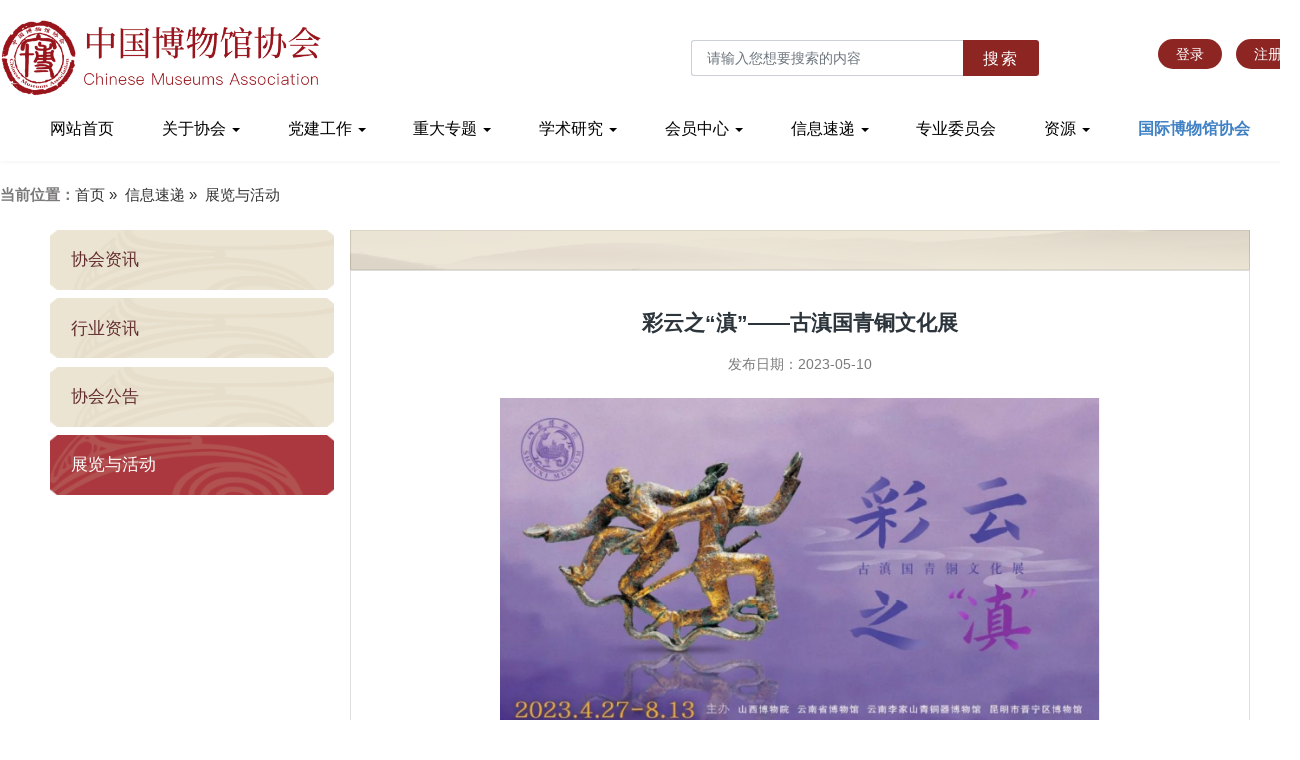

--- FILE ---
content_type: text/html;charset=UTF-8
request_url: https://www.chinamuseum.org.cn/cma/detail.html?id=14&contentId=12878
body_size: 21344
content:


<!DOCTYPE html>
<html lang="en">

<head>
	<meta charset="UTF-8">
	<meta name=renderer content=webkit>
	<meta content="width=device-width, initial-scale=1.0, maximum-scale=1.0, user-scalable=no" name="viewport">
	<title>中国博物馆协会</title>
	<link href="//www.chinamuseum.org.cn/cma/webfile/static/css/bootstrap.min.css" rel="stylesheet">
	<link href="//www.chinamuseum.org.cn/cma/webfile/static/css/style.min.css" rel="stylesheet">
	<link href="//www.chinamuseum.org.cn/cma/webfile/static/css/swiper.min.css" rel="stylesheet">
	<link href="//www.chinamuseum.org.cn/cma/webfile/static/css/style-responsive.min.css" rel="stylesheet">
	<link href="//www.chinamuseum.org.cn/cma/webfile/static/css/main.css" rel="stylesheet">
	<script src="//www.chinamuseum.org.cn/cma/webfile/static/js/jquery-3.3.1.min.js"></script>
	<script src="//www.chinamuseum.org.cn/cma/webfile/static/js/bootstrap.bundle.min.js"></script>
	<script src="//www.chinamuseum.org.cn/cma/webfile/static/js/apps.min.js"></script>
	<script src="//www.chinamuseum.org.cn/cma/webfile/static/js/pace.min.js"></script>
	<link href="//www.chinamuseum.org.cn/cma/webfile/static/css/frontList.css" rel="stylesheet">
	
</head>

<body>
	<!-- BEGIN #page-container -->
	<div id="page-container" class="fade">


		<div class="header" id="header" data-fixed-top="true">
	<script src="//www.chinamuseum.org.cn/cma/webfile/static/js/jquery-3.3.1.min.js"></script>
	<script>
		$(document).ready(function(){
			     let b = getUrlParms("word");
		console.log(b);
			
         let a = getUrlParms("phrase");
		console.log(a);
		if(!a){
			a= true
		   }
			
	//	document.getElementById("p").value=a;
			
			
			//$(".selector").find("option[text='标题']").attr("selected",true);
			 //var cycles2= document.getElementById('p'); 
			//console.log(cycles2)
             //cycles2.options[cycles2.selectedIndex].innerHTML = "全文"
			
			var input = document.getElementById("word");
			input.addEventListener("keyup", function(event) {
				event.preventDefault();
				if (event.keyCode === 13) {
					var value1 = document.getElementById("word").value;
					window.location.href = 'https://www.chinamuseum.org.cn/search.html?word='+value1+'&phrase=false'
				}
			});

		});
		
		function getUrlParms(name){
		   var reg = new RegExp("(^|&)"+ name +"=([^&]*)(&|$)");
		   var r = window.location.search.substr(1).match(reg);
		   if(r!=null)
		   return decodeURIComponent(r[2]);
		   return null;
		 }
		
function funtc(){
 //获取被选中的option标签
 var vs = $('select  option:selected').val();
	let url = 'https://www.chinamuseum.org.cn/searchs.html?word='
	let word = document.getElementById("word").value;
	  window.open(url + word + "&phrase=" + vs, "_blank");
}
function myFunction(){
console.log("123")
	// var cycles2= document.getElementById('addcycle2'); select的名称
    // cycles2.options[cycles2.selectedIndex].innerHTML =node.cycle;要赋得值
}
</script>
<div class="container">
				<div class="header-container">
					<div class="navbar-header">
						<div class="header-logo">
							<a href="index.html" class="pcLogo"> <img alt="" src="//www.chinamuseum.org.cn/cma/webfile/static/picture/log.png">
							</a>
							<a href="mindex.html" class="mLogo"> <img alt="" src="//www.chinamuseum.org.cn/cma/webfile/static/picture/log.png"></a>
						</div>
						<div class="serBox">
						<a href="sous_list.html?word=&phrase=true" class="serchBoxImg"><img alt="" src="//www.chinamuseum.org.cn/cma/webfile/static/images/serch2.svg"></a>
						<button type="button" class="navbar-toggle collapsed" data-toggle="collapse"
							data-target="#navbar-collapse">
							<span class="icon-bar"></span> <span class="icon-bar"></span> <span class="icon-bar"></span>
						</button>
						</div>
						<!-- <div class="form-group">
							<input class="form-control" placeholder="请输入您想要搜索的内容" type="text" name="word" value="" onblur="if(value!=''){document.getElementById('search'). href='search.html?word='+value}">
							<a class="btn btn-search" value="搜索" href="#" id="search">搜索</a>
						</div> -->
						  <div class="form-group">
						<input class="form-control" placeholder="请输入您想要搜索的内容" type="text" id="word" name="word" value="" onblur="if(value!=''){document.getElementById('search'). href='search.html?word='+value +'&phrase=true&pageIndex=1'}">
							
							  <!-- <select  id="p">
								  <option value ="true">全文</option>
								  <option value ="false">标题</option>
								</select> -->
							<a class="btn btn-search" value="搜索" href="#" id="search">搜索</a>
						</div>
						
						<div class="butBox">
							<a href="https://www.chinamuseums.org.cn/#/login" target="_black">登录</a>
							<a href="https://www.chinamuseums.org.cn/#/register" target="_black">注册</a>
							<!--<a href="http://new.chinamuseum.org.cn/home/index-4.html" target="_black">英文网站</a>-->
						</div>
					</div>
				</div>
			</div> 
			<div class="header-nav">
				<div class=" collapse navbar-collapse" id="navbar-collapse">
					<ul class="nav">
						<li class="dropdown"><a href="index.html">网站首页</a></li>
						<li class="dropdown">
							<a href="javascript:;">关于协会 <b class="caret"></b> <span
									class="arrow top"></span></a>
							<div class="dropdown-menu" role="menu">
																		<a class="dropdown-item" href="//www.chinamuseum.org.cn/details.html?id=2&amp;contentId=39">协会简介</a>
										<a class="dropdown-item" href="//www.chinamuseum.org.cn/cma/details.html?id=2&amp;contentId=38">中国博物馆协会章程</a>
										<a class="dropdown-item" href="https://www.chinamuseum.org.cn/cma/detailss.html?id=67&amp;contentId=14462">协会理事会</a>
										<a class="dropdown-item" href="//www.chinamuseum.org.cn/cma/memorabilia.html?id=33&amp;contentId=12135">博协大事记</a>
										<a class="dropdown-item" href="//www.chinamuseum.org.cn/cma/contact.html?id=34">联系我们</a>
							</div>
						</li>
						<li class="dropdown "><a href="javascript:;">党建工作 <b class="caret"></b><span
									class="arrow top"></span></a>
							<div class="dropdown-menu" role="menu">
										<a class="dropdown-item" href="//www.chinamuseum.org.cn/cma/list.html?id=15">党建动态</a>
										<a class="dropdown-item" href="//www.chinamuseum.org.cn/cma/list.html?id=16">党章党规</a>
										<a class="dropdown-item" href="//www.chinamuseum.org.cn/cma/list.html?id=17">学习天地</a>
							</div>
						</li>
						<li class="dropdown "><a href="javascript:;">重大专题 <b class="caret"></b><span
									class="arrow top"></span></a>
							<div class="dropdown-menu" role="menu">
										<a class="dropdown-item" href="//www.chinamuseum.org.cn/cma/museumDay.html?id=18">国际博物馆日</a>
										<a class="dropdown-item" href="//www.chinamuseum.org.cn/cma/newLists.html?id=19">定级运行评估</a>
										<a class="dropdown-item" href="//www.chinamuseum.org.cn/cma/newLists.html?id=20">“博博会”</a>
										<a class="dropdown-item" href="//www.chinamuseum.org.cn/cma/newLists.html?id=65">博物馆学大会</a>
										<a class="dropdown-item" href="//www.chinamuseum.org.cn/cma/museum.html?id=21">最具创新力博物馆</a>
										<a class="dropdown-item" href="//www.chinamuseum.org.cn/cma/prize.html?id=22">十大陈列展览精品推介</a>
										<a class="dropdown-item" href="//www.chinamuseum.org.cn/cma/newLists.html?id=23">展陈设计施工资质推介</a>
										<a class="dropdown-item" href="/TCMA/">腾博基金</a>
							</div>
						</li>
						<li class="dropdown "><a href="javascript:;">学术研究 <b class="caret"></b><span
									class="arrow top"></span></a>
							<div class="dropdown-menu" role="menu">
										<a class="dropdown-item" href="//www.chinamuseum.org.cn/cma/newList.html?id=28">刊物征订启事</a>
										<a class="dropdown-item" href="//www.chinamuseum.org.cn/cma/newList.html?id=29">刊物征稿启事</a>
										<a class="dropdown-item" href="https://www.chinamuseum.org.cn/webs/#/resourceList?resourcea=1">《中国博物馆》</a>
										<a class="dropdown-item" href="https://www.chinamuseum.org.cn/webs/#/resourceList?resourcea=2">《中国博物馆通讯》</a>
							</div>
						</li>
						<li class="dropdown "><a href="javascript:;" >会员中心 <b class="caret"></b><span
									class="arrow top"></span></a>
							<div class="dropdown-menu" role="menu">
										<a class="dropdown-item" href="//www.chinamuseum.org.cn/details.html?id=6&amp;contentId=37">会员权益</a>
								<a class="dropdown-item" target="_black" href="http://www.chinamuseums.org.cn/#/register">成为会员</a>
								<a class="dropdown-item" target="_black" href="http://www.chinamuseums.org.cn/#/login">会员缴费</a>
								<a class="dropdown-item" target="_black" href="https://www.chinamuseum.org.cn/training/#/index">专业培训</a>
							</div>
						</li>
						<li class="dropdown "><a href="javascript:;">信息速递 <b class="caret"></b><span
									class="arrow top"></span></a>
							<div class="dropdown-menu" role="menu">
										<a class="dropdown-item" href="//www.chinamuseum.org.cn/cma/newList.html?id=12">协会资讯</a>
										<a class="dropdown-item" href="//www.chinamuseum.org.cn/cma/newList.html?id=13">行业资讯</a>
										<a class="dropdown-item" href="//www.chinamuseum.org.cn/cma/newList.html?id=11">协会公告</a>
										<a class="dropdown-item" href="//www.chinamuseum.org.cn/cma/photoList.html?id=14">展览与活动</a>
							</div>
						</li>
						<li class="dropdown ">
							<a href="committee.html?id=10">专业委员会</a>
						</li>
						<li class="dropdown "><a href="javascript:;">资源 <b class="caret"></b><span
									class="arrow top"></span></a>
							<div class="dropdown-menu" role="menu">
										<a class="dropdown-item" href="//www.chinamuseum.org.cn/cma/member.html?id=35"  target="_blank">单位会员名录</a>
										<a class="dropdown-item" href="//www.chinamuseum.org.cn/cma/aptitude.html"  target="_blank">陈列展览设计与施工资质单位</a>
										<a class="dropdown-item" href="http://nb.ncha.gov.cn/museum.html?page=1&amp;nianfen=2021&amp;showModel=list&amp;order=ORDER%20BY%20NB_NDGZZS%20DESC"  target="_blank">全国博物馆名录</a>
										<a class="dropdown-item" href="//www.chinamuseum.org.cn/cma/activity.html?id=44"  target="_blank">全国博物馆讲解大赛</a>
										<a class="dropdown-item" href="//www.chinamuseum.org.cn/cma/webfile/upload/2022/12-27/联合国教科文组织《新冠肺炎疫情下的全球博物馆》报告.pdf"  target="_blank">联合国教科文组织《新冠肺炎疫情下的全球博物馆》报告</a>
										<a class="dropdown-item" href="//www.chinamuseum.org.cn/cma/webfile/Resource%20Download/2025-10%20%E6%97%A0%E9%9A%9C%E7%A2%8D%E5%BB%BA%E8%AE%BE%E6%8C%87%E5%8D%97_%E7%94%B5%E5%AD%90%E4%B8%8B%E8%BD%BD%E7%89%88.pdf"  target="_blank">《中国博物馆无障碍建设指南》</a>
							</div>
						</li>
						<li  class="dropdown ">
							<a href="https://www.chinamuseum.org.cn/ICOMChina/index.html" target="_blank" style="font-weight: bold;color: #4182c5;">国际博物馆协会</a>
						</li>
					</ul>
					<div style="clear: both;"></div>
				</div>
			</div> 
		</div>
		<!-- END #header -->
		<!--begin 文章详情  -->
		<div class="container">
			<ul class="breadcrumb f-s-12">
				<li><strong>当前位置：</strong><a href="index.html">首页 » </a> </li>
				<li><a href="javascript:;">信息速递  » </a> </li>
				<li><a href="">展览与活动 </a></li>
			</ul>
			<div class="row" id="content_k">
				<div class="col-lg-3">
					<ul class="navLeftList">
									<li><a href="//www.chinamuseum.org.cn/cma/newList.html?id=12" class="nav-link">协会资讯</a></li>
									<li><a href="//www.chinamuseum.org.cn/cma/newList.html?id=13" class="nav-link">行业资讯</a></li>
									<li><a href="//www.chinamuseum.org.cn/cma/newList.html?id=11" class="nav-link">协会公告</a></li>
									<li><a href="//www.chinamuseum.org.cn/cma/photoList.html?id=14" class="nav-link active">展览与活动</a></li>
					</ul>
				</div>
				<div class="col-lg-9">
					<div id="headline_top">
						<a href="javascript:;" class="theme-collapse-btn" style="height: 80px;">
							<!--<h4>展览与活动 </h4>-->
						</a>
					</div>
					<div class="post-info" style="border-top: none; border:#ddd solid 1px;">
						<h4 class="post-title" style="color:#2d353c;">彩云之“滇”——古滇国青铜文化展</h4>
						<div class="dataTime">发布日期：2023-05-10</div>
						<div class="post-desc"><p style="text-align: center;"><img src="//www.chinamuseum.org.cn/cma/webfile/upload/2023/05-10/14-51-130069-300704843.png" title="image.png" alt="image.png" width="600" height="338" style="width: 600px; height: 338px;"/></p><p style="text-indent: 2em; text-align: justify;"><span style="font-family: 微软雅黑, &quot;Microsoft YaHei&quot;; font-size: 18px;">彩云之南，山青水碧。两千多年前，以滇人为代表的各族先民，在云南这片丰饶的土地上披荆斩棘、生生不息，共同孕育了灿烂的青铜文化，共同谱写了中华文明的华章。</span></p><p style="text-indent: 2em; text-align: justify;"><span style="font-family: 微软雅黑, &quot;Microsoft YaHei&quot;; font-size: 18px;">艺术源于生活。滇人通过高超的冶铸技术，用写实的手法，将社会百态巧妙地熔铸成一件件精美的青铜艺术品，表达出对自然和生命的崇拜，对美丽家园的热爱。</span></p><p style="text-indent: 2em; text-align: justify;"><span style="font-family: 微软雅黑, &quot;Microsoft YaHei&quot;; font-size: 18px;">本次展览通过近150件珍贵文物，引领大家穿越历史长河，一起来探寻神秘的古滇国青铜文化，倾听滇人的那些故事，共同感悟多元一体、博大精深的中华文明！</span></p><p style="text-indent: 2em; text-align: justify;"><strong><span style="font-family: 微软雅黑, &quot;Microsoft YaHei&quot;; font-size: 18px;">第一单元 &nbsp;滇土•滇人</span></strong></p><p style="text-indent: 2em; text-align: justify;"><span style="font-family: 微软雅黑, &quot;Microsoft YaHei&quot;; font-size: 18px;">20世纪50年代以来，随着滇池周围的晋宁石寨山、江川李家山等以青铜文化为代表的滇文化遗存的惊世发现，印证了史籍中对滇国的记载，使沉睡了两千多年的神秘古滇国逐渐向世人展露真容。</span></p><p style="text-indent: 2em; text-align: justify;"><span style="font-family: 微软雅黑, &quot;Microsoft YaHei&quot;; font-size: 18px;">滇人是生活在滇池附近的民族，以稻作农业为主，耕织渔猎，繁衍生息。其青铜器大约出现于商周之际，战国至西汉达到鼎盛，真实地记录了他们的生产、生活及思想感情，成为我们解读滇文化的锁钥。</span></p><p style="text-align: center;"><img src="//www.chinamuseum.org.cn/cma/webfile/upload/2023/05-10/15-02-470632-1243386536.png" title="image.png" alt="image.png" width="600" height="446" style="width: 600px; height: 446px;"/></p><p style="text-align: center;"><span style="color: rgb(127, 127, 127); font-size: 16px; font-family: 宋体;">七人猎豹铜扣饰&nbsp;西汉</span></p><p style="text-align: center;"><img src="//www.chinamuseum.org.cn/cma/webfile/upload/2023/05-10/15-03-180509-1429341845.png" title="image.png" alt="image.png"/></p><p style="margin-left:0;text-indent:0;text-align:center"><span style="color: rgb(127, 127, 127); font-size: 16px; font-family: 宋体;">叠鼓形狩猎场面铜贮贝器&nbsp;西汉</span></p><p style="text-indent: 2em; text-align: justify;"><strong><span style="font-family: 微软雅黑, &quot;Microsoft YaHei&quot;; font-size: 18px;">第二单元 &nbsp;神祇•世间</span></strong></p><p style="text-indent: 2em; text-align: justify;"><span style="font-family: 微软雅黑, &quot;Microsoft YaHei&quot;; font-size: 18px;">滇人相信万物有灵，流行多神崇拜，尤以自然和祖先崇拜为主，还有生殖崇拜等，表现出农耕民族对大自然的敬畏，对年成丰稔和人丁兴旺的祈愿。</span></p><p style="text-indent: 2em; text-align: justify;"><span style="font-family: 微软雅黑, &quot;Microsoft YaHei&quot;; font-size: 18px;">祭祀是滇人社会生活中的大事。凡祭皆有所祈，内容多为春耕、秋收等农事活动，体现了农耕民族的特色。为表达虔诚之心，以人或牛作为牺牲，祭祀过程伴有乐舞。铜鼓是祭祀活动的必备之物，它不仅是乐器，也是财富和权力的象征，更是沟通神灵的礼器。</span></p><p style="text-align: center;"><img src="//www.chinamuseum.org.cn/cma/webfile/upload/2023/05-10/15-04-100898867480557.png" title="image.png" alt="image.png"/></p><p style="margin-left:0;text-indent:0;text-align:center"><span style="font-family: 宋体;color: rgb(127, 127, 127);font-size: 16px"><span style="font-family:宋体">祭祀场面贮贝器</span> <span style="font-family:宋体">西汉</span></span></p><p style="text-indent: 2em; text-align: justify;"><strong><span style="font-family: 微软雅黑, &quot;Microsoft YaHei&quot;; font-size: 18px;">第三单元 &nbsp;互鉴•融合</span></strong></p><p style="text-indent: 2em; text-align: justify;"><span style="font-family: 微软雅黑, &quot;Microsoft YaHei&quot;; font-size: 18px;">文明因交流互鉴而丰富多彩。</span></p><p style="text-indent: 2em; text-align: justify;"><span style="font-family: 微软雅黑, &quot;Microsoft YaHei&quot;; font-size: 18px;">战争和贸易是文化交流的主旋律。滇文化不仅与周边地区文化，还与巴蜀文化、岭南越文化、北方草原文化，乃至南亚次大陆和东南亚地区都存在密切的文化交流，是连接中华文明与环印度洋文明的重要枢纽。</span></p><p style="text-indent: 2em; text-align: justify;"><span style="font-family: 微软雅黑, &quot;Microsoft YaHei&quot;; font-size: 18px;">汉元封二年（前109年），滇国并入汉朝，滇文化逐渐融入到统一多民族国家的文化新篇章。</span></p><p style="text-align: center;"><img src="//www.chinamuseum.org.cn/cma/webfile/upload/2023/05-10/15-04-5108361975217086.png" title="image.png" alt="image.png" width="600" height="477" style="width: 600px; height: 477px;"/></p><p style="margin-left:0;text-indent:0;text-align:center"><span style="font-family: 宋体;color: rgb(127, 127, 127);font-size: 16px"><span style="font-family:宋体">二人盘舞鎏金铜扣饰</span> <span style="font-family:宋体">西汉</span></span></p><p style="text-align: center;"><img src="//www.chinamuseum.org.cn/cma/webfile/upload/2023/05-10/15-05-1608601950669674.png" title="image.png" alt="image.png" width="600" height="884" style="width: 600px; height: 884px;"/></p><p style="margin-left:0;text-indent:0;text-align:center"><span style="font-family: 宋体;color: rgb(127, 127, 127);font-size: 16px"><span style="font-family:宋体">滇王之印</span> <span style="font-family:宋体">西汉</span></span></p><p><span style="font-family: 微软雅黑, &quot;Microsoft YaHei&quot;; font-size: 18px;">结 语</span></p><p><span style="font-family: 微软雅黑, &quot;Microsoft YaHei&quot;; font-size: 18px;">一部中国史，就是一部各民族交融汇聚成多元一体中华民族的历史，就是各民族共同缔造、发展、巩固统一的伟大祖国的历史。</span></p><p><span style="font-family: 微软雅黑, &quot;Microsoft YaHei&quot;; font-size: 18px;">滇文化遗存的发现，只是冰山一角，随着新的考古发现和科研成果不断涌现，对古滇国青铜文化的认识将越来越清晰。</span></p><p style="text-align: right;"><span style="font-family: 微软雅黑, &quot;Microsoft YaHei&quot;; font-size: 18px;">（山西博物院）</span></p><p><br/></p></div>
					</div>
				</div>
			</div>
		</div>
	</div>
	<!-- begin #footer -->
		<div id="footer" class="footer">
			<div class="container">
				<div class="bottom-logo">
					<p>
						Copyright  2012-2023 版权所有 中国博物馆协会.
						<a href="https://beian.miit.gov.cn/#/Integrated/index" target="_black" style="color:#fff">京ICP备2023019064号</a>&emsp;技术支持：天禹文化集团有限公司
					</p>
				</div>
			</div>
		</div>
    <script src="//www.chinamuseum.org.cn/cma/resource/js/cms.analytics.js"></script>
    <script>
        var ca = cmsAnalytics();
        var url='//www.chinamuseum.org.cn/cma/api/visit/record';
        if("string" ==typeof itemString){
            url=url+"?"+itemString;
        }
        ca.report(url);
    </script> 
	<script src="//www.chinamuseum.org.cn/cma/webfile/static/js/jquery.goup.min.js"></script>
	<script>
		$(document).ready(function () {
			App.init();
			$.goup({
				trigger: 100,
				bottomOffset: 50,
				locationOffset: 20,
				title: '',
				titleAsText: true
			});
		});
	</script>
    <script>
		$.getJSON('//www.chinamuseum.org.cn/cma/api/contentClick?id=12878',function(data){
			$('article p em').text(data.clicks);
		});
	</script>
</body>

</html>

--- FILE ---
content_type: text/css;charset=UTF-8
request_url: https://www.chinamuseum.org.cn/cma/webfile/static/css/style.min.css
body_size: 126158
content:
/*
Template Name: Color Admin - Responsive Admin Dashboard Template build with Twitter Bootstrap 3 & 4
Version: 4.2.0
Author: Sean Ngu
Website: http://www.seantheme.com/color-admin-v4.2/frontend/e-commerce/
*/
*{ margin: 0; padding: 0;}
li{ list-style: none;}
body, html {
	font-size: 14px
}

.header, .top-nav {
	position: relative
}

body {
	background: #fff;
	font-family: 'Open Sans', "Helvetica Neue", Helvetica, Arial, sans-serif;
	line-height: 1.42857143;
	-webkit-font-smoothing: antialiased
}

a {
	color: #00acac;
	-webkit-transition: all .2s cubic-bezier(.6, .045, .4, 1);
	-moz-transition: all .2s cubic-bezier(.6, .045, .4, 1);
	transition: all .2s cubic-bezier(.6, .045, .4, 1)
}

a:active, a:focus, a:hover {
	color: #008a8a;
	text-decoration: none;
}

.h1, .h2, .h3, .h4, .h5, .h6, h1, h2, h3, h4, h5, h6 {
	font-weight: 600;
	line-height: 1.1
}

.top-nav .dropdown-menu>li>a, .top-nav .nav>li>a {
	line-height: 20px;
	color: #fff
}

dl, ol, ul {
	margin-bottom: 10px
}

.caret {
	display: inline-block;
	width: 0;
	height: 0;
	margin-left: 2px;
	vertical-align: middle;
	border-top: 4px dashed;
	border-top: 4px solid\9;
	border-right: 4px solid transparent;
	border-left: 4px solid transparent
}

.theme-panel .theme-list>li.active>a:before {
	font-family: Font Awesome\ 5 Free, Font Awesome\ 5 Pro,
		FontAwesome !important;
	font-weight: 900;
	font-style: normal;
	font-variant: normal;
	text-rendering: auto
}

.top-nav {
	z-index: 1040
}

.top-nav .nav>li>a {
	font-size: 12px;
	padding: 10px;
	-webkit-transition: opacity .2s cubic-bezier(.6, .045, .4, 1);
	-moz-transition: opacity .2s cubic-bezier(.6, .045, .4, 1);
	transition: opacity .2s cubic-bezier(.6, .045, .4, 1)
}

.top-nav .nav:first-child {
	margin-left: -15px
}

.top-nav .nav>li>a:focus, .top-nav .nav>li>a:hover {
	background: 0 0;
	color: #fff;
}

.top-nav .flag-img {
	float: left;
	margin-top: 4px;
	margin-right: 5px;
	height: 12px
}

.top-nav .dropdown-menu .flag-img {
	margin-right: 10px;
	margin-left: -5px;
	width: 20px
}

.top-nav .dropdown-menu {
	background: #2d353c;
	margin-top: 0;
	border-radius: 0 0 4px 4px
}

.top-nav .dropdown-menu>li>a:focus, .top-nav .dropdown-menu>li>a:hover {
	background: #242A30
}

.header {
	background: #fff;
	z-index: 1030;
	box-shadow: #eee 0 0 5px 0;
	position: sticky;
	top: 0;
	width: 100%;
	left: 0;
}


.header .container {
	position: relative;
}

.header .header-container {
	display: table;
	width: 100%
}

/* .header-logo, .header-nav {
	display: table-cell;
	vertical-align: middle
} */

.header .navbar-nav, .top-nav .navbar-nav {
	margin: 7.5px -15px;
	display: block;
	flex: none
}

.top-nav:after, .top-nav:before {
	content: '';
	display: table;
	clear: both
}

.header .nav, .top-nav .nav {
	padding-left: 0;
	list-style: none;
	display: block
}

.header .nav>li>a, .top-nav .nav>li>a {
	display: block;
	text-decoration: none
}

.header .navbar-collapse, .top-nav .navbar-collapse {
	overflow-x: visible;
	-webkit-overflow-scrolling: touch;
	-webkit-box-shadow: inset 0 1px 0 rgba(255, 255, 255, .1);
	box-shadow: inset 0 1px 0 rgba(255, 255, 255, .1)
}

.header-logo {
	width: 322px;
	height: 76px
}

.header-logo img {
	max-height: 76px;
	display: block
}

.carousel .bg-cover-img, .cart-item-image img, .footer .list-product .image img,
	.page-header-cover img, .product-image img, .product-thumbnail-list>li a img,
	.promotion-image img, .section-container.has-bg .cover-bg img, .table.table-cart .cart-product .product-img img,
	.table.table-payment-summary .product-summary .product-summary-img img
	{
	max-width: 100%
}

.header-logo a {
	color: #212121;
	text-decoration: none;
	font-size: 20px
}

.header-logo a span {
	color: #009688
}

.header-logo a small {
	display: block;
	font-size: 12px;
	font-weight: 400;
	margin-top: -3px;
	color: #666
}

.header-logo .brand {
	float: left;
	border: 15px solid transparent;
	border-color: #33bdbd #009688 #008a8a;
	margin: 6px 12px 6px 10px;
	border-radius: 6px;
	box-shadow: 0 5px 5px -4px #000
}

.header-nav .nav>li {
	float: left;
	padding: 10px 0;
}
.header-nav .nav>li:hover .dropdown-menu{ display: block;}
.header .nav{ display: flex; justify-content: space-between;}
.header-nav .nav>li>a {
	color: #000;
	line-height: 45px;
	font-size: 16px;
}

.header-nav .nav>li.divider {
	width: 1px;
	height: 24px;
	margin: 26px 0;
	background: #e5e5e5
}

.header-nav .nav>li.active>a, .header-nav .nav>li.active>a:focus,
	.header-nav .nav>li.active>a:hover {
	color: #009688
}

.header-nav .nav>li.open>a, .header-nav .nav>li.open>a:focus,
	.header-nav .nav>li.open>a:hover, .header-nav .nav>li>a:focus,
	.header-nav .nav>li>a:hover {
	background: 0 0;
	color: #000
}

.header-cart {
	display: block;
	color: #212121
}

.header-cart .header-cart-icon {
	float: right;
	font-size: 28px;
	height: 48px;
	width: 48px;
	text-align: center;
	line-height: 48px;
	position: relative;
	margin: -18px -15px -18px 0
}

.header-cart .header-cart-icon .total {
	position: absolute;
	top: 12px;
	right: 7px;
	font-size: 9px;
	background: #ff5b57;
	color: #fff;
	font-weight: 700;
	border-radius: 14px;
	line-height: 14px;
	padding-left: 4px;
	padding-right: 4px
}

.header-cart .header-cart-text {
	margin-right: 35px;
	line-height: 20px
}

.header-cart i {
	font-size: 20px;
	float: left;
	line-height: 56px;
	margin-right: 5px
}

.header-cart .total {
	font-size: 12px;
	color: #fff;
	font-weight: 700;
	background: #00acac;
	display: inline-block;
	width: 20px;
	height: 20px;
	line-height: 20px;
	text-align: center;
	border-radius: 20px
}

.header .dropdown-menu {
	margin: 0;
	padding: 0 15px;
	border-top: 3px solid #00acac;
	border-radius: 0 0 4px 4px;
	/* min-width: 240px */
}

.header .dropdown-menu .dropdown-item, .header .dropdown-menu>li>a {
	padding: 10px 0;
	line-height: 20px;
	font-size:16px;
}

.header .dropdown-menu .dropdown-item:focus, .header .dropdown-menu .dropdown-item:hover,
	.header .dropdown-menu>li>a:focus, .header .dropdown-menu>li>a:hover {
	background: 0 0;
	color: #009688
}

.header .dropdown-menu>li.arrow+li {
	border-top: none
}

.header .dropdown-menu .dropdown-item+.dropdown-item, .header .dropdown-menu>li+li
	{
	border-top: 1px solid #e5e5e5
}

.header .navbar-header+.navbar-collapse {
	margin-left: 240px
}

.header .dropdown-title {
	margin: 0 0 15px;
	color: #242a30
}

.header .user-img {
	float: left;
	width: 36px;
	height: 36px;
	border-radius: 40px;
	margin: 10px 10px 10px 0
}

.header.header-inverse {
	background: #363D44
}

.header.header-inverse .header-logo a, .header.header-inverse .header-nav .nav>li>a
	{
	color: #fff
}

.header.header-inverse .header-nav .nav>li.active>a, .header.header-inverse .header-nav .nav>li.active>a:focus,
	.header.header-inverse .header-nav .nav>li.active>a:hover {
	color: #00acac
}

.header.header-inverse .header-logo a small {
	color: #fff
}

.header .navbar-toggle {
	background: 0 0;
	float: right;
	margin: 0 0 0 -15px;
	padding: 15px 0;
	border:none;
	border-radius: 0;
	outline: 0
}

.cart-body+.cart-footer, .cart-header+.cart-body, .cart-item>li+li {
	border-top: 1px solid #e5e5e5
}

.header .navbar-toggle .icon-bar {
	display: block;
	width: 22px;
	height: 2px;
	border-radius: 1px;
	background: #333
}

.header .navbar-toggle .icon-bar+.icon-bar {
	margin-top: 4px
}

.cart-body, .cart-footer, .cart-header {
	padding: 15px
}

.cart-item {
	list-style-type: none;
	margin: 0;
	padding: 0
}

.cart-item>li {
	display: table;
	width: 100%
}

.cart-item>li>div {
	display: table-cell;
	vertical-align: middle
}

.cart-item>li+li {
	padding-top: 10px;
	margin-top: 10px
}

.cart-item>li h4 {
	font-size: 14px;
	line-height: 18px;
	margin: 3px 0
}

.cart-item>li .price {
	color: #777;
	font-size: 14px;
	font-weight: 600;
	margin: 0
}

.cart-title {
	font-size: 12px;
	font-weight: 700;
	margin: 0
}

.cart-item-image {
	float: left;
	width: 80px;
	height: 60px;
	padding: 7px;
	overflow: hidden;
	text-align: center;
	line-height: 44px;
	border: 1px solid #e5e5e5
}

.cart-item-image img {
	max-height: 100%
}

.cart-item-info {
	width: 80%
}

.cart-item-image+.cart-item-info, .cart-item-info+.cart-item-close {
	padding-left: 15px
}

.cart-item-close a {
	font-size: 18px;
	color: #999;
	height: 24px;
	width: 24px;
	text-align: center;
	line-height: 24px;
	display: block;
	text-decoration: none;
	border-radius: 24px;
	background: #f9f9f9
}

.footer .fa-li, .footer p, .footer ul {
	line-height: 20px
}

.cart-item-close a:focus, .cart-item-close a:hover {
	background: #b6c2c9;
	color: #fff
}

.dropdown-menu.dropdown-menu-cart {
	left: auto;
	right: 0;
	margin-right: -142px;
	width: 360px
}

.footer {
	padding: 15px 0;
	font-size: 12px;
	color: #fff;
	background: #8d2523;
}

.form-control, .panel {
	-webkit-box-shadow: none
}

.footer-header {
	font-size: 15px;
	color: #fff;
	font-weight: 700;
	margin: 10px 0 10px;
	letter-spacing: 1px
}

.footer a {
	color: #616D72;
	color: rgba(255, 255, 255, .5)
}

.footer abbr[data-original-title], .footer abbr[title] {
	text-decoration: none
}

.footer .fa-li {
	font-size: 14px;
	top: -1px
}

.footer .list-product>li+li {
	margin-top: 15px
}

.footer .list-product>li:after, .footer .list-product>li:before {
	content: '';
	display: table;
	clear: both
}

.footer .list-product .image {
	float: left;
	width: 60px;
	height: 40px;
	background: #fff;
	line-height: 40px
}

.footer .list-product .info {
	margin-left: 70px
}

.footer .list-product .info .info-title {
	font-size: 14px;
	color: #fff;
	font-weight: 600;
	white-space: nowrap;
	overflow: hidden;
	text-overflow: ellipsis;
	margin: 2px 0 3px
}

.footer .list-product .info .price {
	color: #616D72;
	color: rgba(255, 255, 255, .5);
	font-weight: 600
}

.footer-copyright {
	font-size: 12px;
	color: #a8acb1;
	background: #1d2226;
	padding: 15px 0
}

.footer-copyright:after, .footer-copyright:before {
	content: '';
	display: table;
	clear: both
}

.footer-copyright .copyright {
	float: left;
	line-height: 30px
}

.footer-copyright .payment-method {
	float: right;
	text-align: right
}

.footer-copyright .payment-method img {
	max-height: 30px
}

.policy .policy-icon {
	float: left;
	width: 50px;
	font-size: 38px;
	line-height: 50px;
	color: #999;
	text-align: center
}

.policy .policy-icon+.policy-info {
	margin-left: 65px
}

.policy .policy-info h4 {
	margin: 0;
	font-size: 14px;
	line-height: 20px;
	font-weight: 600
}

.policy .policy-info p {
	font-size: 12px;
	color: #777;
	margin: 0
}

.social, .subscription {
	display: table;
	width: 100%
}

.social .social-intro, .social .social-list, .subscription .subscription-form,
	.subscription .subscription-intro {
	display: table-cell;
	vertical-align: middle;
	width: 50%
}

.subscription .subscription-form {
	padding: 0 30px
}

.social .social-intro h4, .subscription .subscription-intro h4 {
	margin: 0;
	font-weight: 600;
	font-size: 18px
}

.social .social-intro p, .subscription .subscription-intro p {
	color: #666;
	margin: 0
}

.social .social-list {
	text-align: center
}

.social .social-list a {
	color: #999;
	font-size: 24px
}

.social .social-list a:focus, .social .social-list a:hover {
	color: #212221;
	text-decoration: none
}

.social .social-list a+a {
	margin-left: 20px
}

.section-container {
	padding: 45px 0
}

.section-container:after, .section-container:before {
	content: '';
	display: table;
	clear: both
}

.section-container.has-bg {
	position: relative;
	color: #fff
}

.section-container.has-bg .cover-bg {
	position: absolute;
	top: 0;
	left: 0;
	right: 0;
	bottom: 0;
	overflow: hidden
}

.section-container.has-bg .cover-bg:before {
	content: '';
	position: absolute;
	top: 0;
	left: 0;
	right: 0;
	bottom: 0;
	background: rgba(36, 42, 48, .8)
}

.section-container.has-bg .container {
	position: relative;
	z-index: 1020
}

.section-container.has-bg .breadcrumb a {
	color: #fff
}

.section-title {
	font-size: 20px;
	font-weight: 600;
	margin: -5px 0 25px;
	color: #212121
}

.section-title a.pull-right {
	font-size: 12px;
	font-weight: 700;
	color: #666;
	border: 1px solid #ccc;
	padding: 8px 15px;
	line-height: 16px;
	margin: -7px 0;
	border-radius: 3px
}

.section-title a.pull-right:focus, .section-title a.pull-right:hover {
	text-decoration: none;
	background: #fff;
	color: #212121
}

.section-title small {
	margin-left: 5px;
	font-weight: 400;
	font-size: 14px;
	color: #999
}

.breadcrumb {
	padding: 0;
	margin: 0;
	background: 0 0;
	margin-top: 20px;
	margin-bottom: 20px;
}

.breadcrumb>li {
	line-height: 28px
}

.ie8 .breadcrumb>li {
	display: inline
}
.breadcrumb>li strong{ font-size: 15px;}
.breadcrumb>li a {
	color: #333;
	font-size:15px;
	margin-right: 8px;
}

.page-header-container {
	position: relative
}

.page-header-cover, .page-header-cover:before {
	position: absolute;
	bottom: 0;
	top: 0;
	right: 0;
	left: 0
}

.page-header-cover {
	overflow: hidden
}

.page-header-cover:before {
	content: '';
	display: block;
	background: rgba(36, 42, 48, .8)
}

.page-header-container .container {
	position: relative
}

.page-header-container .page-header {
	border: none;
	color: #fff;
	margin: 0;
	font-size: 28px;
	padding: 0;
	text-align: center
}

.pace-inactive {
	opacity: 0;
	filter: alpha(opacity = 0)
}

.pace {
	background: #2d353c;
	position: fixed;
	top: 0;
	left: 0;
	right: 0;
	-webkit-transition: opacity 1s;
	-moz-transition: opacity 1s;
	-o-transition: opacity 1s;
	transition: opacity 1s;
	z-index: 1050
}

.pace-progress {
	position: fixed;
	top: 0;
	left: 0;
	right: 0;
	text-align: center;
	height: 3px;
	background: #00acac;
	-webkit-transition: width 1s;
	-moz-transition: width 1s;
	-o-transition: width 1s;
	transition: width 1s;
	z-index: 2000
}

.pace:before {
	content: '';
	position: fixed;
	top: 0;
	right: 0;
	left: 0;
	height: 3px
}

.pace .pace-activity {
	display: block;
	position: fixed;
	z-index: 2000;
	top: 10px;
	right: 20px;
	width: 20px;
	height: 20px;
	border: 2px solid transparent;
	border-top-color: #00acac;
	border-left-color: #00acac;
	border-radius: 10px;
	-webkit-animation: pace-spinner .4s linear infinite;
	-moz-animation: pace-spinner .4s linear infinite;
	-ms-animation: pace-spinner .4s linear infinite;
	-o-animation: pace-spinner .4s linear infinite;
	animation: pace-spinner .4s linear infinite
}

@media ( max-width :767px) {
	.pace .pace-activity {
		top: 80px
	}
}

@-webkit-keyframes pace-spinner { 0%{
	-webkit-transform: rotate(0);
	transform: rotate(0)
}

100%{
-webkit-transform
:rotate(360deg)
;transform
:rotate(360deg)
}
}
@-moz-keyframes pace-spinner { 0%{
	-moz-transform: rotate(0);
	transform: rotate(0)
}

100%{
-moz-transform
:rotate(360deg)
;transform
:rotate(360deg)
}
}
@-o-keyframes pace-spinner { 0%{
	-o-transform: rotate(0);
	transform: rotate(0)
}

100%{
-o-transform
:rotate(360deg)
;transform
:rotate(360deg)
}
}
@-ms-keyframes pace-spinner { 0%{
	-ms-transform: rotate(0);
	transform: rotate(0)
}

100%{
-ms-transform
:rotate(360deg)
;transform
:rotate(360deg)
}
}
@keyframes pace-spinner { 0%{
	transform: rotate(0)
}

100%{
transform
:rotate(360deg)
}
}
.carousel .container {
	position: relative
}

.carousel-control, .carousel-control-next, .carousel-control-prev {
	background: rgba(0, 0, 0, .55) !important;
	height: 60px;
	width: 40px;
	top: 50%;
	margin-top: -30px
}

.carousel-control .glyphicon, .carousel-control i,
	.carousel-control-next .glyphicon, .carousel-control-next i,
	.carousel-control-prev .glyphicon, .carousel-control-prev i {
	display: block;
	margin: 0;
	text-align: center;
	line-height: 60px;
	position: initial;
	height: 60px;
	font-size: 32px
}

.carousel-caption-right {
	text-align: right
}

.carousel-caption-left {
	text-align: left
}

.carousel-caption {
	text-shadow: none;
	right: 0;
	left: 0;
	top: 60px;
	bottom: 60px;
	font-weight: 300
}

.carousel-caption .container {
	padding: 0 60px
}

.carousel-caption .title {
	font-size: 64px;
	margin: 0
}

.carousel-caption .price {
	font-size: 36px;
	margin: 0;
	font-weight: 600
}

.carousel-caption .price small {
	font-size: 24px
}

.carousel-caption .price span {
	background: rgba(0, 0, 0, .5);
	color: #fff;
	padding-left: 10px;
	padding-right: 10px
}

.carousel-caption .btn {
	border: 2px solid #fff;
	color: #fff;
	padding-left: 30px;
	padding-right: 30px;
	margin-top: 30px;
	border-radius: 6px
}

.carousel-caption .btn:focus, .carousel-caption .btn:hover {
	background: rgba(255, 255, 255, .25)
}

.carousel-caption p {
	margin-bottom: 0;
	font-size: 26px
}

.carousel-caption.text-inverse .btn {
	border-color: #333;
	color: #333;
	font-weight: 600
}

.carousel .product-img {
	position: absolute;
	top: 40px;
	max-height: 370px
}

.carousel .product-img.left {
	left: 60px
}

.carousel .product-img.right {
	right: 60px
}

.carousel .product-img.bottom {
	bottom: 0
}

.carousel .bg-cover-img {
	position: absolute;
	min-height: 100%
}

.carousel .carousel-item-cover {
	position: absolute;
	top: 0;
	left: 0;
	right: 0;
	bottom: 0;
	background-repeat: no-repeat;
	background-size: cover
}

.carousel .carousel-inner, .carousel .carousel-inner .carousel-item,
	.carousel .carousel-inner .item, .slider .carousel {
	min-height: 450px
}

.carousel-indicators li {
	border-width: 2px
}

.item {
	background: #fff
}

.item.item-thumbnail {
	-webkit-border-radius: 3px;
	-moz-border-radius: 3px;
	border-radius: 3px;
	border: 1px solid #c5ced4
}

.item.item-thumbnail a, .item.item-thumbnail a:focus, .item.item-thumbnail a:hover
	{
	text-decoration: none
}

.item.item-thumbnail .item-image {
	height: 130px;
	text-align: center;
	padding: 15px;
	line-height: 100px;
	display: block;
	position: relative
}

.item.item-thumbnail .item-image .discount {
	position: absolute;
	bottom: 0;
	right: 15px;
	line-height: 20px;
	padding: 2px 10px;
	color: #fff;
	background: #2d353c;
	font-weight: 600;
	font-size: 13px
}

.item.item-thumbnail .item-image img {
	max-width: 100%;
	max-height: 100%
}

.item.item-thumbnail .item-info {
	padding: 15px;
	text-align: center
}

.item.item-thumbnail .item-title {
	margin: 0 0 3px
}

.item.item-thumbnail .item-title, .item.item-thumbnail .item-title a {
	font-weight: 600;
	color: #212121;
	font-size: 14px;
	line-height: 18px;
	max-height: 36px;
	overflow: hidden
}

.item.item-thumbnail .item-title a:focus, .item.item-thumbnail .item-title a:hover
	{
	color: #009688
}

.item.item-thumbnail .item-desc {
	margin: 0;
	font-size: 12px;
	color: #707478;
	white-space: nowrap;
	overflow: hidden;
	text-overflow: ellipsis
}

.item.item-thumbnail .item-discount-price {
	font-size: 12px;
	color: #999;
	text-decoration: line-through
}

.item.item-thumbnail .item-price {
	margin: 3px 0;
	font-size: 16px;
	color: #009688;
	font-weight: 600
}

.promotion {
	position: relative;
	padding-top: 165px;
	overflow: hidden
}

.promotion+.promotion {
	margin-top: 10px
}

.promotion.promotion-lg {
	padding-top: 340px
}

.promotion-image {
	position: absolute;
	left: 15px;
	top: 15px;
	bottom: 15px;
	right: 15px
}

.promotion-lg .promotion-image {
	left: 30px;
	top: 30px;
	bottom: 30px;
	right: 30px
}

.promotion-image.promotion-image-overflow-bottom {
	top: auto;
	bottom: -30px
}

.promotion-image.promotion-image-overflow-top {
	bottom: auto;
	top: -30px
}

.promotion-image.promotion-image-overflow-left {
	left: -30px
}

.promotion-image.promotion-image-overflow-right {
	right: -30px
}

.promotion-image.promotion-image-overflow-top.promotion-image-overflow-bottom
	{
	top: -30px;
	bottom: -30px
}

.promotion-image img {
	max-height: 100%
}

.promotion-caption {
	position: absolute;
	top: 0;
	left: 0;
	right: 0;
	bottom: 0;
	padding: 20px
}

.promotion-lg .promotion-caption {
	padding: 30px
}

.promotion-title {
	color: #212121;
	margin: 0 0 5px;
	font-size: 20px
}

.promotion-lg .promotion-title {
	font-size: 36px;
	margin: 0 0 10px
}

.promotion-desc {
	font-size: 12px;
	margin-bottom: 15px;
	color: #666
}

.promotion-lg .promotion-desc {
	font-size: 14px;
	margin-bottom: 30px
}

.promotion-btn {
	padding: 5px 10px;
	border: 1px solid #212121;
	color: #212121;
	border-radius: 4px;
	display: inline-block;
	font-size: 12px
}

.promotion-lg .promotion-btn {
	padding: 10px 20px;
	font-size: 14px;
	border: 2px solid #212121
}

.promotion-btn:focus, .promotion-btn:hover, .promotion-caption-inverse .promotion-btn:focus,
	.promotion-caption-inverse .promotion-btn:hover {
	border-color: #fff;
	color: #212121;
	text-decoration: none;
	background: #fff
}

.promotion-price {
	font-size: 16px;
	margin-bottom: 5px
}

.promotion-lg .promotion-price {
	font-size: 24px;
	margin-bottom: 10px
}

.promotion-price small {
	font-size: 12px
}

.promotion-lg .promotion-price small {
	font-size: 14px
}

.promotion-caption-inverse, .promotion-caption-inverse .promotion-desc,
	.promotion-caption-inverse .promotion-price, .promotion-caption-inverse .promotion-title
	{
	color: #fff
}

.promotion-lg .promotion-caption-inverse .promotion-desc {
	color: rgba(255, 255, 255, .5)
}

.promotion-caption-inverse .promotion-btn {
	border-color: rgba(255, 255, 255, .25);
	color: rgba(255, 255, 255, .75)
}

.category-container {
	border: 1px solid #ccc;
	background: #fff;
	-webkit-border-radius: 3px;
	-moz-border-radius: 3px;
	border-radius: 3px
}

.category-container:after, .category-container:before {
	content: '';
	display: table;
	clear: both
}

.category-container .category-sidebar {
	width: 250px;
	float: left;
	padding: 20px
}

.category-sidebar .category-list {
	list-style-type: none;
	margin: 0;
	padding: 0
}

.category-sidebar .category-list>li+li {
	border-top: 1px solid #eee
}

.category-sidebar .category-list>li.list-header {
	font-size: 12px;
	color: #ccc;
	font-weight: 700;
	padding-bottom: 10px;
	text-transform: uppercase
}

.category-sidebar .category-list>li>a {
	color: #444;
	font-weight: 600;
	display: block;
	padding: 8px 0;
	line-height: 20px
}

.category-sidebar .category-list>li>a:focus, .category-sidebar .category-list>li>a:hover
	{
	color: #212121;
	text-decoration: none
}

.category-container .category-sidebar+.category-detail {
	margin-left: 250px
}

.category-item.full {
	float: left;
	height: 525px;
	overflow: hidden;
	width: 300px;
	margin: -1px 0;
	display: block
}

.category-item.full+.category-item {
	margin-left: 300px
}

.category-item.full .item {
	height: 100%;
	position: relative
}

.category-item.full .item .item-cover {
	position: absolute;
	top: 0;
	left: 0;
	right: 0;
	bottom: 0;
	z-index: 1000;
	background-size: cover;
	background-repeat: no-repeat;
	background-position: center
}

.category-item.full .item .item-cover img {
	max-height: 100%
}

.category-item.full .item .item-info {
	padding: 20px;
	position: absolute;
	top: 0;
	left: 0;
	right: 0;
	bottom: 0;
	z-index: 1020;
	color: rgba(255, 255, 255, .75)
}

.category-item.full .item .item-info.top {
	bottom: auto;
	top: 0
}

.category-item.full .item .item-info.bottom {
	top: auto;
	bottom: 0
}

.category-item.full .item:before {
	content: '';
	display: block;
	position: absolute;
	top: 0;
	left: 0;
	right: 0;
	bottom: 0;
	background: rgba(0, 0, 0, .5);
	z-index: 1010
}

.category-item.full .item .item-title {
	margin: 0 0 5px;
	font-size: 16px;
	line-height: 22px
}

.category-item.full .item .item-desc {
	font-size: 13px;
	margin: 0 0 5px
}

.category-item.full .item .item-price {
	font-size: 24px;
	color: #fff
}

.category-item.full .item .item-info a {
	color: #fff
}

.category-item.list .item-row+.item-row .item {
	border-top: 1px solid #ccc
}

.category-item.list .item {
	float: left;
	width: 33.33%;
	border: none;
	-webkit-border-radius: 0;
	-moz-border-radius: 0;
	border-radius: 0
}

.category-item.list .item+.item {
	border-left: 1px solid #ccc
}

.search-container:after, .search-container:before {
	content: '';
	display: table;
	clear: both
}

.search-container .search-sidebar {
	float: left;
	width: 25%;
	padding: 15px;
	border: 1px solid #ccd0d4;
	background: #fff;
	-webkit-border-radius: 3px;
	-moz-border-radius: 3px;
	border-radius: 3px;
	font-size: 12px;
	color: #707478
}

.search-container .search-sidebar .title {
	margin: -15px -15px 15px;
	padding: 10px 15px;
	border-bottom: 1px solid #ccd0d4;
	font-size: 14px;
	font-weight: 600;
	color: #212121
}

.search-container .search-content {
	float: right;
	width: 75%;
	padding-left: 30px
}

.control-label {
	font-weight: 500
}

.search-category-list {
	list-style-type: none;
	margin: 0;
	padding: 0
}

.search-category-list>li>a {
	color: #444;
	font-weight: 600;
	display: block;
	padding: 8px 0;
	line-height: 20px
}

.checkout-title, .search-toolbar .sort-list>li.text {
	font-weight: 700
}

.search-category-list>li>a:focus, .search-category-list>li>a:hover {
	text-decoration: none
}

.search-category-list>li+li {
	border-top: 1px solid #eee
}

.search-toolbar {
	background: #fff;
	border: 1px solid #ccd0d4;
	-webkit-border-radius: 3px;
	-moz-border-radius: 3px;
	border-radius: 3px;
	padding: 15px;
	margin-bottom: 15px
}

.search-toolbar .sort-list, .search-toolbar h4 {
	margin: 0;
	font-size: 12px;
	line-height: 20px
}

.search-toolbar:after, .search-toolbar:before {
	content: '';
	display: table;
	clear: both
}

.search-toolbar .sort-list {
	list-style-type: none;
	padding: 0
}

.checkout-body, .checkout-footer, .checkout-header {
	padding: 25px 30px
}

.search-toolbar .sort-list>li {
	display: inline
}

.search-toolbar .sort-list>li+li {
	margin-left: 10px
}

.search-toolbar .sort-list>li a {
	color: #999;
	text-decoration: none
}

.search-toolbar .sort-list>li a:focus, .search-toolbar .sort-list>li a:hover
	{
	color: #444
}

.search-toolbar .sort-list>li.active a, .search-toolbar .sort-list>li.active a:focus,
	.search-toolbar .sort-list>li.active a:hover {
	color: #212121
}

.search-item-container {
	border: 1px solid #ccd0d4;
	-webkit-border-radius: 3px;
	-moz-border-radius: 3px;
	border-radius: 3px;
	margin-bottom: 15px
}

.search-item-container .item-row:after, .search-item-container .item-row:before,
	.search-item-container:after, .search-item-container:before {
	content: '';
	display: table;
	clear: both
}

.search-item-container .item-row .item {
	float: left;
	width: 33.33%;
	border: none;
	-webkit-border-radius: 0;
	-moz-border-radius: 0;
	border-radius: 0
}

.search-item-container .item-row .item:first-child {
	-webkit-border-radius: 3px 0 0 0;
	-moz-border-radius: 3px 0 0;
	border-radius: 3px 0 0
}

.search-item-container .item-row .item:last-child {
	-webkit-border-radius: 0 3px 0 0;
	-moz-border-radius: 0 3px 0 0;
	border-radius: 0 3px 0 0
}

.search-item-container .item-row:last-child .item:first-child {
	-webkit-border-radius: 0 0 0 3px;
	-moz-border-radius: 0 0 0 3px;
	border-radius: 0 0 0 3px
}

.search-item-container .item-row:last-child .item:last-child {
	-webkit-border-radius: 0 0 3px 0;
	-moz-border-radius: 0 0 3px;
	border-radius: 0 0 3px
}

.search-item-container .item-row+.item-row {
	border-top: 1px solid #ccd0d4
}

.search-item-container .item-row .item+.item {
	border-left: 1px solid #ccd0d4
}

.checkout {
	background: #fff;
	border-radius: 6px
}

.checkout-header {
	background: #586269;
	-webkit-border-radius: 6px 6px 0 0;
	-moz-border-radius: 6px 6px 0 0;
	border-radius: 6px 6px 0 0
}

.checkout-header .row>div+div {
	border-left: 1px solid #3E4A52
}

.checkout-footer {
	text-align: right;
	background: #afb7bd;
	-webkit-border-radius: 0 0 6px 6px;
	-moz-border-radius: 0 0 6px 6px;
	border-radius: 0 0 6px 6px
}

.checkout-footer .btn.btn-white {
	border-color: #fff
}

.checkout-title {
	font-size: 14px;
	margin: 0 0 30px
}

.checkout-title small {
	display: block;
	font-size: 14px;
	line-height: 20px;
	margin-top: 2px
}

.checkout-info-list {
	font-size: 12px;
	padding-left: 20px;
	margin: 0
}

.checkout .payment-type {
	font-size: 28px;
	margin: 0
}

.checkout .payment-type>li {
	float: left;
	line-height: 34px;
	padding: 0
}

.checkout .payment-type>li a {
	color: #9c9c9c
}

.checkout .payment-type>li.active a, .checkout-question-list .question,
	.checkout-question-list .question a {
	color: #212121
}

.checkout .payment-type>li+li {
	margin-left: 10px
}

.checkout-question-list {
	list-style-type: none;
	margin: 0;
	padding: 0;
	font-size: 14px
}

.checkout-question-list>li+li {
	margin-top: 10px
}

.checkout-question-list .question a {
	display: block;
	text-decoration: none;
	line-height: 20px
}

.checkout-question-list .answer {
	font-size: 13px;
	padding-left: 20px;
	color: #7D7E80
}

.checkout-question-list .dash {
	width: 20px;
	float: left;
	text-align: center
}

.step:after, .step:before {
	content: '';
	display: table;
	clear: both
}

.step a {
	color: #AEB7BD;
	display: block;
	text-decoration: none
}

.step a:focus, .step a:hover {
	color: #fff
}

.step .number {
	float: left;
	font-size: 24px;
	font-weight: 300;
	width: 30px;
	height: 24px;
	text-align: center;
	line-height: 24px;
	margin-top: 5px;
	margin-bottom: 5px;
	position: relative
}

.step .number:before {
	content: '';
	position: absolute;
	left: 0;
	right: 0;
	bottom: -8px;
	height: 2px;
	background: #AEB7BD
}

.step.active .number:before {
	background: #00acac
}

.step .info {
	margin-left: 40px
}

.step .desc {
	font-size: 13px;
	color: #AEB7BD
}

.step .title {
	font-size: 16px
}

.step.active .number, .step.active .title {
	color: #fff
}

.table.table-cart th {
	border: none;
	font-size: 14px;
	font-weight: 600;
	padding: 10px 20px 5px
}

.table.table-cart td {
	padding: 15px 20px
}

.table.table-cart .cart-product .product-img {
	float: left;
	width: 120px
}

.table.table-cart .cart-product .product-info {
	margin-left: 130px
}

.table.table-cart .cart-product .product-info .title {
	font-weight: 600
}

.table.table-cart .cart-product .product-info .desc {
	color: #666;
	font-size: 12px
}

.cart-qty {
	width: 160px
}

.cart-control, .cart-total {
	width: 100px
}

.cart-qty .qty-desc {
	font-size: 12px;
	color: #9c9c9c;
	margin-top: 5px
}

.cart-qty-input {
	display: table;
	width: 100%
}

.cart-qty-input .form-control, .cart-qty-input .qty-control {
	display: table-cell;
	float: none
}

.cart-qty-input .form-control {
	width: 34px;
	margin: 0 5px;
	padding-left: 5px;
	padding-right: 5px;
	text-align: center
}

.cart-qty-input .qty-control {
	color: #212121;
	width: 34px;
	border-radius: 34px
}

.cart-qty-input .qty-control:focus, .cart-qty-input .qty-control:hover {
	background: #f3f4f5
}

.summary-container {
	float: right;
	width: 360px;
	text-align: right
}

.summary-container .summary-row {
	display: table;
	width: 100%
}

.summary-container .field, .summary-container .value {
	display: table-cell;
	width: 40%
}

.summary-container .value {
	width: 60%
}

.summary-container .summary-row+.summary-row {
	margin-top: 5px
}

.summary-container .summary-row.total {
	border-top: 1px solid #c5ced4;
	margin-top: 10px;
	font-size: 16px;
	font-weight: 600;
	margin-bottom: -20px
}

.summary-container .summary-row.total .field, .summary-container .summary-row.total .value
	{
	padding-top: 10px
}

.checkout-message {
	padding: 20px 40px
}

.checkout-message h1 {
	margin: 0 0 30px;
	font-size: 36px;
	font-weight: 300;
	text-align: center
}

.checkout-message h1 small {
	display: block;
	font-size: 18px;
	line-height: 24px;
	font-weight: 300;
	margin-top: 5px
}

.table.table-payment-summary {
	border-bottom: 1px solid #ddd;
	margin-bottom: 30px
}

.table.table-payment-summary td, .table.table-payment-summary th {
	padding: 10px 15px;
	font-size: 16px
}

.table.table-payment-summary .field {
	font-weight: 600;
	text-align: right;
	width: 50%
}

.table.table-payment-summary .product-summary .product-summary-img {
	float: left;
	width: 120px;
	margin-right: 10px
}

.table.table-payment-summary .product-summary .product-summary-info .title
	{
	font-weight: 600;
	font-size: 16px
}

.table.table-payment-summary .product-summary .product-summary-info .desc
	{
	font-size: 14px;
	color: #9c9c9c
}

.product {
	background: #fff;
	border: 1px solid #c5ced4;
	-webkit-border-radius: 3px;
	-moz-border-radius: 3px;
	border-radius: 3px
}

.product:after, .product:before {
	content: '';
	display: table;
	clear: both
}

.product-detail {
	display: table;
	width: 100%
}

.product-image, .product-info {
	display: table-cell;
	vertical-align: top
}

.product-main-image {
	margin-left: 100px;
	padding: 20px;
	height: 525px;
	width: 450px;
	text-align: center
}

.product-thumbnail {
	width: 100px;
	float: left;
	padding: 20px;
	max-height: 525px;
	overflow: scroll
}

.account-container .account-sidebar .account-sidebar-cover img,
	.dropdown-brand-list>li img, .product-main-image img {
	max-height: 100%
}

.product-thumbnail-list {
	list-style-type: none;
	margin: 0;
	padding: 0
}

.product-thumbnail-list>li a {
	display: block;
	text-decoration: none;
	border: 1px solid #c5ced4;
	background: #fff;
	height: 60px;
	line-height: 50px;
	padding: 4px;
	text-align: center
}

.product-thumbnail-list>li+li {
	margin-top: 10px
}

.product-thumbnail-list>li.active a {
	border-color: #212121
}

.product-info-header, .product-info-list, .product-social, .product-tab .nav.nav-tabs,
	.product-warranty {
	border-bottom: 1px solid #D8E0E4
}

.product-thumbnail-list>li a img {
	max-height: 100%;
	position: relative
}

.product-image {
	width: 530px
}

.product-info {
	padding: 20px 30px;
	margin-bottom: 20px;
	font-size: 13px
}

.product-info-header {
	padding-bottom: 15px;
	margin-bottom: 15px
}

.product-title {
	margin: 0;
	font-size: 20px;
	font-weight: 600;
	line-height: 24px
}

.product-title .label {
	padding: 5px 6px;
	font-size: 12px;
	display: block;
	max-width: 70px;
	margin-bottom: 7px
}

.product-desc .image img, .review .review-icon img {
	max-width: 100%
}

.product-availability {
	font-size: 18px
}

.product-info-list {
	color: #636363;
	list-style-type: none;
	margin: 0 0 15px;
	padding: 0 0 15px;
	line-height: 20px
}

.product-info-list>li {
	position: relative;
	padding-left: 20px
}

.product-info-list>li+li {
	margin-top: 3px
}

.product-info-list>li .fa {
	position: absolute;
	left: 0;
	top: 50%;
	margin-top: -10px;
	line-height: 20px;
	width: 15px;
	text-align: center
}

.product-info-list>li .fa.fa-circle {
	font-size: 5px
}

.product-category {
	list-style-type: none;
	margin: 0;
	padding: 0;
	font-weight: 500
}

.product-category>li {
	display: inline
}

.product-price:after, .product-price:before, .product-social:after,
	.product-social:before {
	content: '';
	display: table;
	clear: both
}

.product-category>li+li {
	margin-left: 5px
}

.product-category>li a {
	color: #707478
}

.product-price {
	margin: 0 0 15px
}

.product-price .price {
	font-size: 32px;
	font-weight: 600
}

.product-warranty {
	padding-bottom: 15px;
	margin-bottom: 15px
}

.product-discount .discount {
	font-size: 16px;
	font-weight: 600;
	text-decoration: line-through;
	color: #707478
}

.product-discount .save {
	margin-left: 10px;
	color: #707478;
	position: relative;
	top: -1px
}

.product-social {
	margin: 0 0 15px;
	padding: 0 0 15px
}

.product-social ul {
	list-style-type: none;
	margin: 0;
	padding: 0
}

.product-social ul>li {
	float: left
}

.product-social ul>li+li {
	margin-left: 10px
}

.product-social ul>li>a {
	width: 30px;
	height: 30px;
	line-height: 30px;
	background: #ddd;
	color: #fff;
	display: inline-block;
	text-align: center;
	font-size: 16px;
	border-radius: 3px
}

.product-social ul>li>a.facebook {
	background: #3b5998
}

.product-social ul>li>a.twitter {
	background: #00aced
}

.product-social ul>li>a.google-plus {
	background: #d34836
}

.product-social ul>li>a.whatsapp {
	background: #6CC964
}

.product-social ul>li>a.tumblr {
	background: #36465d
}

.product-tab {
	margin-top: 40px
}

.product-tab .nav.nav-tabs {
	background: #fff;
	text-align: center;
	font-size: 16px;
	display: block
}

.product-tab .nav.nav-tabs>li {
	float: none;
	display: inline-block
}

.product-desc:after, .product-desc:before, .review-info:after,
	.review-info:before, .review:after, .review:before {
	display: table;
	clear: both;
	content: ''
}

.product-tab .nav.nav-tabs>li+li {
	margin-left: 5px
}

.product-tab .nav.nav-tabs>li>a {
	position: relative;
	color: #A3A8AD;
	border: 1px solid transparent
}

.product-tab .nav.nav-tabs>li>a:focus, .product-tab .nav.nav-tabs>li>a:hover
	{
	border-bottom: 1px solid #666;
	background: 0 0
}

.product-tab .nav-tabs>li.active>a, .product-tab .nav-tabs>li.active>a:focus,
	.product-tab .nav-tabs>li.active>a:hover, .product-tab .nav-tabs>li>a.active,
	.product-tab .nav-tabs>li>a.active:focus, .product-tab .nav-tabs>li>a.active:hover
	{
	border-color: transparent;
	border-bottom: 1px solid #212121;
	color: #212121
}

.product-tab .tab-content {
	padding: 40px
}

.product-desc {
	padding: 20px
}

.product-desc .image {
	float: left;
	width: 50%;
	padding-right: 40px
}

.product-desc .desc {
	float: left;
	width: 50%;
	padding-left: 40px
}

.product-desc .desc h4 {
	margin: 0 0 15px;
	font-size: 36px;
	font-weight: 600
}

.product-desc .desc p {
	font-size: 16px;
	font-weight: 400;
	color: #929292;
	line-height: 26px
}

.product-desc+.product-desc {
	margin-top: 20px;
	padding-top: 40px;
	border-top: 1px solid #D8E0E4
}

.product-desc.right .image {
	float: right;
	padding-left: 20px;
	padding-right: 0
}

.product-desc.right .desc {
	float: left;
	text-align: right;
	padding-right: 20px;
	padding-left: 0
}

.table.table-product .field {
	width: 30%;
	font-size: 18px;
	font-weight: 300
}

.table.table-product td, .table.table-product th {
	padding: 20px 25px 20px 0
}

.table.table-product.table-striped td, .table.table-product.table-striped th
	{
	padding: 20px 25px
}

.table.table-product th {
	font-size: 18px;
	font-weight: 600;
	border: none
}

.review+.review {
	margin-top: 25px;
	padding-top: 25px;
	border-top: 1px solid #D8E0E4
}

.panel-title a, .review-form {
	display: block
}

.review .review-icon {
	height: 36px;
	width: 36px;
	background: #f4f5f6;
	color: #999;
	text-align: center;
	overflow: hidden;
	float: left;
	margin-right: 12px;
	-webkit-border-radius: 3px;
	-moz-border-radius: 3px;
	border-radius: 3px
}

.review .review-icon i {
	line-height: 48px;
	font-size: 36px
}

.review .review-info {
	margin-bottom: 10px
}

.review .review-info .review-rate {
	float: right;
	text-align: center;
	font-weight: 600;
	font-size: 12px
}

.review .review-rate .review-star {
	list-style-type: none;
	margin: 0;
	padding: 0;
	font-size: 14px
}

.review .review-rate .review-star>li {
	float: left
}

.review .review-rate .review-star>li+li {
	margin-left: 3px
}

.review .review-rate .review-star>li.active {
	color: #f59c1a
}

.review .review-name {
	font-weight: 600;
	font-size: 14px
}

.review .review-date {
	font-size: 12px;
	color: #999
}

.review .review-title {
	margin: 0;
	font-weight: 600;
	font-size: 14px
}

.review-form {
	background: #f4f5f6;
	padding: 30px
}

.review-form h2 {
	font-size: 24px;
	border-bottom: 1px solid #D8E0E4;
	margin: 0 0 20px;
	padding-bottom: 10px
}

.about-us {
	padding: 60px 0
}

.about-us h1 {
	font-size: 72px;
	font-weight: 300;
	margin: 30px 0
}

.about-us p {
	font-size: 28px;
	font-weight: 300;
	margin: 0 0 30px
}

.about-us-content>.title {
	font-size: 48px;
	font-weight: 300;
	margin: 0 0 15px
}

.about-us-content>.desc {
	font-size: 18px;
	font-weight: 300;
	margin: 0 0 30px
}

.about-us-content .service {
	text-align: center;
	padding: 20px
}

.about-us-content .service .icon {
	font-size: 72px
}

.about-us-content .service .title {
	margin: 5px 0;
	font-size: 24px;
	font-weight: 400
}

.about-us-content .service .desc {
	font-size: 12px;
	color: #999
}

.account-container {
	background: #fff;
	border-radius: 6px;
	position: relative
}

.account-container .account-sidebar {
	width: 300px;
	position: absolute;
	top: 0;
	left: 0;
	bottom: 0;
	padding: 20px 30px;
	overflow: hidden;
	-webkit-border-radius: 6px 0 0 6px;
	-moz-border-radius: 6px 0 0 6px;
	border-radius: 6px 0 0 6px
}

.account-container .account-sidebar .account-sidebar-cover {
	position: absolute;
	top: 0;
	left: 0;
	bottom: 0;
	right: 0
}

.account-container .account-sidebar .account-sidebar-cover:before {
	content: '';
	position: absolute;
	top: 0;
	left: 0;
	bottom: 0;
	right: 0;
	background: rgba(36, 42, 48, .8)
}

.account-container .account-sidebar .account-sidebar-content {
	position: relative;
	color: #fff
}

.account-container .account-sidebar .account-sidebar-content h4 {
	font-size: 24px;
	font-weight: 500
}

.account-container .account-sidebar .account-sidebar-content p {
	color: rgba(255, 255, 255, .75)
}

.account-container .account-body {
	margin-left: 300px;
	padding: 20px 30px
}

.account-container .account-body h4 {
	font-weight: 500;
	font-size: 20px;
	line-height: 26px;
	margin-bottom: 5px
}

.account-container .account-body .nav.nav-list {
	margin-bottom: 30px;
	display: block
}

.account-container .account-body .nav.nav-list>li>a {
	padding: 0;
	color: #777
}

.account-container .account-body .nav.nav-list>li+li {
	margin-top: 5px
}

.account-container .account-body .nav.nav-list>li>a:focus,
	.account-container .account-body .nav.nav-list>li>a:hover {
	background: 0 0;
	color: #212121
}

.panel {
	border: none;
	box-shadow: none;
	-webkit-border-radius: 3px;
	-moz-border-radius: 3px;
	border-radius: 3px
}

.panel.panel-no-rounded-corner .panel-body, .panel.panel-no-rounded-corner .panel-footer,
	.panel.panel-no-rounded-corner .panel-heading {
	-webkit-border-radius: 0 !important;
	-moz-border-radius: 0 !important;
	border-radius: 0 !important
}

.panel-heading {
	padding: 10px 15px;
	border: none
}

.panel-heading+.slimScrollDiv, .panel-heading+.table, .panel-toolbar {
	border-top: 1px solid #eee
}

.panel-heading-btn {
	float: right
}

.panel-heading-btn>a {
	margin-left: 8px
}

.panel-heading .btn-group .btn {
	margin-top: -7px
}

.panel-heading .btn-group .btn.btn-sm {
	margin-top: -5px
}

.panel-heading .btn-group .btn.btn-xs {
	margin-top: -1px
}

.panel-heading .label.pull-left, .panel-heading .label.pull-right {
	line-height: 15px
}

.panel-title, .panel-title .pull-right {
	line-height: 20px
}

.panel-heading .progress.pull-left, .panel-heading .progress.pull-right
	{
	width: 40%;
	min-width: 120px
}

.panel-heading+.alert {
	margin-bottom: 0;
	-webkit-border-radius: 0;
	-moz-border-radius: 0;
	border-radius: 0
}

.panel-with-tabs.panel-default .panel-heading {
	background: #c1ccd1;
	color: #333
}

.panel-footer, .panel-toolbar {
	background: #fff
}

.panel-heading .nav-tabs {
	margin-top: -10px;
	margin-right: -15px
}

.panel-title .accordion-toggle, .panel-title a {
	margin: -10px -15px;
	padding: 10px 15px
}

.panel-heading .nav-tabs>li>a {
	padding: 10px 15px;
	line-height: 20px
}

.panel-title {
	font-size: 14px
}

.panel-title>a:focus, .panel-title>a:hover {
	text-decoration: none
}

.panel-inverse .panel-title>a:focus, .panel-inverse .panel-title>a:hover
	{
	color: #999
}

.panel-title .accordion-toggle.accordion-toggle-styled .fa:before {
	content: '\f056'
}

.panel-title .accordion-toggle.accordion-toggle-styled.collapsed .fa:before
	{
	content: '\f055'
}

.panel-toolbar {
	border-bottom: 1px solid #eee;
	padding: 10px 15px
}

.panel-toolbar+.form-control {
	margin: -1px 0 0;
	border-right: none;
	border-left: none
}

.panel-group .panel {
	-webkit-border-radius: 3px;
	-moz-border-radius: 3px;
	border-radius: 3px
}

.form-control+.panel-footer {
	border-top: none
}

.panel-body {
	padding: 15px
}

.panel-body.no-border {
	border: none !important
}

.panel-body.no-padding, .panel-body.panel-form, .panel-body.panel-full-width,
	.panel-body.panel-table {
	padding: 0 !important
}

.panel-body.with-table>.table {
	border: 0;
	margin: 0
}

.panel-default>.panel-heading+.panel-collapse .panel-body, .panel-footer
	{
	border-top: 1px solid #eee
}

.panel-body.with-table>.table tr:last-child td, .panel-body.with-table>.table tr:last-child th
	{
	border-bottom: 0
}

.panel .tab-content {
	-webkit-border-radius: 0 0 3px 3px;
	-moz-border-radius: 0 0 3px 3px;
	border-radius: 0 0 3px 3px
}

.panel-default>.panel-heading {
	background: #fafafa
}

.panel-danger>.panel-heading, .panel-info>.panel-heading, .panel-inverse>.panel-heading,
	.panel-primary>.panel-heading, .panel-success>.panel-heading,
	.panel-warning>.panel-heading {
	color: #fff
}

.panel-inverse>.panel-heading {
	background: #242a30
}

.panel-success>.panel-heading {
	background: #008a8a
}

.panel-warning>.panel-heading {
	background: #c47d15
}

.panel-danger>.panel-heading {
	background: #cc4946
}

.panel-primary>.panel-heading {
	background: #2a72b5
}

.panel-info>.panel-heading {
	background: #3a92ab
}

.panel.panel-expand {
	position: fixed;
	top: 0;
	left: 0;
	right: 0;
	bottom: 0;
	margin: 0;
	overflow: hidden;
	z-index: 1080
}

.panel.panel-expand>.panel-body, .panel.panel-expand>.panel-footer {
	position: absolute;
	left: 0;
	right: 0;
	bottom: 0
}

.panel-expand .height-full, .panel-expand .height-lg, .panel-expand .height-md,
	.panel-expand .height-sm, .panel-expand .height-xs {
	height: 100% !important
}

@
keyframes panelExpand {
	from {top: 50%;
	left: 50%;
	right: 50%;
	bottom: 50%
}

to {
	top: 0;
	left: 0;
	right: 0;
	bottom: 0
}

}
@-webkit-keyframes panelExpand {
	from {top: 50%;
	left: 50%;
	right: 50%;
	bottom: 50%
}

to {
	top: 0;
	left: 0;
	right: 0;
	bottom: 0
}

}
.panel.panel-expand>.panel-heading .fa.fa-expand:before {
	content: '\f066'
}

.panel.panel-expand, .panel.panel-expand>.panel-body, .panel.panel-expand>.panel-heading
	{
	-webkit-border-radius: 0;
	-moz-border-radius: 0;
	border-radius: 0
}

.panel.panel-expand>.panel-body {
	top: 40px;
	overflow-y: scroll;
	z-index: 1020
}

.panel.panel-loading .panel-body {
	position: relative;
	z-index: 0
}

.panel.panel-loading.panel-expand .panel-body {
	position: absolute
}

.panel.panel-loading .panel-body .panel-loader {
	position: absolute;
	left: 0;
	right: 0;
	top: 0;
	bottom: 0;
	background: #fff;
	opacity: .9;
	filter: alpha(opacity = 90);
	animation: fadeIn .2s;
	-webkit-animation: fadeIn .2s;
	z-index: 1020;
	-webkit-border-radius: 0 0 4px 4px;
	-moz-border-radius: 0 0 4px 4px;
	border-radius: 0 0 4px 4px
}

@keyframes fadeIn {
	from {opacity: 0
}

to {
	opacity: 1
}

}
@-webkit-keyframes fadeIn {
	from {opacity: 0
}

to {
	opacity: 1
}

}
.modal-content {
	border: none;
	-webkit-box-shadow: 0 5px 15px rgba(0, 0, 0, .3);
	box-shadow: 0 5px 15px rgba(0, 0, 0, .3);
	-webkit-border-radius: 3px;
	-moz-border-radius: 3px;
	border-radius: 3px
}

.modal-header {
	padding: 12px 15px;
	border-bottom-color: #e2e7eb
}

.modal-header .close {
	margin-top: 2px
}

.modal-body {
	padding: 15px
}

.modal-footer {
	border-top-color: #e2e7eb;
	padding: 14px 15px 15px
}

.modal-message .modal-dialog {
	width: 100%
}

.modal-message .modal-content {
	-webkit-border-radius: 0;
	-moz-border-radius: 0;
	border-radius: 0
}

.modal-message .modal-body, .modal-message .modal-footer, .modal-message .modal-header
	{
	width: 60%;
	border: none;
	margin: 0 auto
}

.modal-backdrop.fade.in {
	opacity: .5;
	filter: alpha(opacity = 50)
}

.btn {
	border-radius:0 3px 3px 0;
	width: 100px;
	letter-spacing: 2px;
	font-size: 16px;
}

.btn.active:focus, .btn:active:focus, .btn:focus {
	outline: 0
}

.btn-icon, .btn.btn-icon {
	display: inline-block;
	width: 28px;
	height: 28px;
	padding: 0;
	border: none;
	line-height: 28px;
	text-align: center;
	font-size: 14px
}

.btn-circle, .btn.btn-circle {
	-webkit-border-radius: 50%;
	-moz-border-radius: 50%;
	border-radius: 50%
}

.btn-icon.btn-xs {
	width: 16px;
	height: 16px;
	font-size: 8px;
	line-height: 16px
}

.btn-icon.btn-sm {
	width: 22px;
	height: 22px;
	font-size: 11px;
	line-height: 22px
}

.btn-icon.btn-lg {
	width: 34px;
	height: 34px;
	font-size: 17px;
	line-height: 34px
}

.btn-scroll-to-top {
	position: fixed;
	bottom: 20px;
	right: 25px;
	z-index: 1020
}

.page-with-right-sidebar .btn-scroll-to-top {
	left: 25px;
	right: auto
}

.btn>.pull-left, .btn>.pull-right {
	line-height: 1.428571429
}

.btn-block {
	padding-left: 12px;
	padding-right: 12px
}

.btn.active, .btn:active {
	-webkit-box-shadow: inset 0 3px 5px rgba(0, 0, 0, .1);
	box-shadow: inset 0 3px 5px rgba(0, 0, 0, .1)
}

.btn.btn-default, .btn.btn-default.disabled, .btn.btn-default.disabled:focus,
	.btn.btn-default.disabled:hover, .btn.btn-default[disabled], .btn.btn-default[disabled]:focus,
	.btn.btn-default[disabled]:hover {
	color: #2e353c;
	background: #f2f3f4;
	border-color: #f2f3f4
}

.btn-default.active, .btn-default.active.focus, .btn-default.active:focus,
	.btn-default.active:hover, .btn-default:active, .btn-default:active.focus,
	.btn-default:active:focus, .btn-default:active:hover, .btn-default:focus,
	.btn-default:hover, .btn-default:not (:disabled ):not (.disabled ).active,
	.btn-default:not (:disabled ):not (.disabled ):active, .open>.dropdown-toggle.btn-default,
	.open>.dropdown-toggle.btn-default:focus, .open>.dropdown-toggle.btn-default:hover,
	.show>.btn-default.dropdown-toggle {
	background: #c5ced4;
	border-color: #c5ced4
}

.btn-group .btn.btn-default:not (.active )+.btn.btn-default,
	.input-group-append .btn.btn-default, .input-group-btn .btn.btn-default:not
	(.active )+.btn.btn-default {
	border-left-color: #c5ced4
}

.input-group-prepend .btn.btn-default {
	border-right-color: #c5ced4
}

.btn.btn-white, .btn.btn-white.disabled, .btn.btn-white.disabled:focus,
	.btn.btn-white.disabled:hover, .btn.btn-white[disabled], .btn.btn-white[disabled]:focus,
	.btn.btn-white[disabled]:hover {
	color: #2d353c;
	background: #fff;
	border-color: #d9dfe3
}

.btn.btn-white.btn-white-without-border {
	border-color: #fff
}

.btn.btn-white.btn-white-without-border.active, .btn.btn-white.btn-white-without-border.active:focus,
	.btn.btn-white.btn-white-without-border.active:hover, .btn.btn-white.btn-white-without-border:focus,
	.btn.btn-white.btn-white-without-border:hover {
	border-color: #d9dfe3
}

.btn-white.active, .btn-white.active.focus, .btn-white.active:focus,
	.btn-white.active:hover, .btn-white:active, .btn-white:active.focus,
	.btn-white:active:focus, .btn-white:active:hover, .btn-white:focus,
	.btn-white:hover, .btn-white:not (:disabled ):not (.disabled ).active,
	.btn-white:not (:disabled ):not (.disabled ):active, .open>.dropdown-toggle.btn-white,
	.open>.dropdown-toggle.btn-white:focus, .open>.dropdown-toggle.btn-white:hover,
	.show>.btn-white.dropdown-toggle {
	background: #e2e7eb;
	border-color: #d9dfe3
}

.btn-group .btn.btn-white:not (.active )+.btn.btn-white,
	.input-group-append .btn.btn-white, .input-group-btn .btn.btn-white:not
	(.active )+.btn.btn-white {
	border-left-color: #d9dfe3
}

.input-group-prepend .btn.btn-white {
	border-right-color: #d9dfe3
}

.btn.btn-inverse, .btn.btn-inverse.disabled, .btn.btn-inverse.disabled:focus,
	.btn.btn-inverse.disabled:hover, .btn.btn-inverse[disabled], .btn.btn-inverse[disabled]:focus,
	.btn.btn-inverse[disabled]:hover {
	color: #fff;
	background: #2d353c;
	border-color: #2d353c
}

.btn-inverse.active, .btn-inverse.active.focus, .btn-inverse.active:focus,
	.btn-inverse.active:hover, .btn-inverse:active, .btn-inverse:active.focus,
	.btn-inverse:active:focus, .btn-inverse:active:hover, .btn-inverse:focus,
	.btn-inverse:hover, .btn-inverse:not (:disabled ):not (.disabled ).active,
	.btn-inverse:not (:disabled ):not (.disabled ):active, .open>.dropdown-toggle.btn-inverse,
	.open>.dropdown-toggle.btn-inverse:focus, .open>.dropdown-toggle.btn-inverse:hover,
	.show>.btn-inverse.dropdown-toggle {
	background: #242a30;
	border-color: #242a30
}

.btn-group .btn.btn-inverse:not (.active )+.btn.btn-inverse,
	.input-group-append .btn.btn-inverse, .input-group-btn .btn.btn-inverse:not
	(.active )+.btn.btn-inverse {
	border-left-color: #242a30
}

.input-group-prepend .btn {
	border-right-color: #242a30
}

.btn.btn-primary, .btn.btn-primary.disabled, .btn.btn-primary.disabled:focus,
	.btn.btn-primary.disabled:hover, .btn.btn-primary[disabled], .btn.btn-primary[disabled]:focus,
	.btn.btn-primary[disabled]:hover {
	color: #fff;
	background: #348fe2;
	border-color: #348fe2
}

.btn-primary.active, .btn-primary.active.focus, .btn-primary.active:focus,
	.btn-primary.active:hover, .btn-primary:active, .btn-primary:active.focus,
	.btn-primary:active:focus, .btn-primary:active:hover, .btn-primary:focus,
	.btn-primary:hover, .btn-primary:not (:disabled ):not (.disabled ).active,
	.btn-primary:not (:disabled ):not (.disabled ):active, .open>.dropdown-toggle.btn-primary,
	.open>.dropdown-toggle.btn-primary:focus, .open>.dropdown-toggle.btn-primary:hover,
	.show>.btn-primary.dropdown-toggle {
	background: #2a72b5;
	border-color: #2a72b5
}

.btn-group .btn.btn-primary:not (.active )+.btn.btn-primary,
	.input-group-append .btn.btn-primary, .input-group-btn .btn.btn-primary:not
	(.active )+.btn.btn-primary {
	border-left-color: #2a72b5
}

.input-group-prepend .btn.btn-primary {
	border-right-color: #2a72b5
}

.btn.btn-success, .btn.btn-success.disabled, .btn.btn-success.disabled:focus,
	.btn.btn-success.disabled:hover, .btn.btn-success[disabled], .btn.btn-success[disabled]:focus,
	.btn.btn-success[disabled]:hover {
	color: #fff;
	background: #00acac;
	border-color: #00acac
}

.btn-success.active, .btn-success.active.focus, .btn-success.active:focus,
	.btn-success.active:hover, .btn-success:active, .btn-success:active.focus,
	.btn-success:active:focus, .btn-success:active:hover, .btn-success:focus,
	.btn-success:hover, .btn-success:not (:disabled ):not (.disabled ).active,
	.btn-success:not (:disabled ):not (.disabled ):active, .open>.dropdown-toggle.btn-success,
	.open>.dropdown-toggle.btn-success:focus, .open>.dropdown-toggle.btn-success:hover,
	.show>.btn-success.dropdown-toggle {
	background: #008a8a;
	border-color: #008a8a
}

.btn-group .btn.btn-success:not (.active )+.btn.btn-success,
	.input-group-append .btn.btn-success, .input-group-btn .btn.btn-success:not
	(.active )+.btn.btn-success {
	border-left-color: #008a8a
}

.input-group-prepend .btn.btn-success {
	border-right-color: #008a8a
}

.btn.btn-warning, .btn.btn-warning.disabled, .btn.btn-warning.disabled:focus,
	.btn.btn-warning.disabled:hover, .btn.btn-warning[disabled], .btn.btn-warning[disabled]:focus,
	.btn.btn-warning[disabled]:hover {
	color: #fff;
	background: #f59c1a;
	border-color: #f59c1a
}

.btn-warning.active, .btn-warning.active.focus, .btn-warning.active:focus,
	.btn-warning.active:hover, .btn-warning:active, .btn-warning:active.focus,
	.btn-warning:active:focus, .btn-warning:active:hover, .btn-warning:focus,
	.btn-warning:hover, .btn-warning:not (:disabled ):not (.disabled ).active,
	.btn-warning:not (:disabled ):not (.disabled ):active, .open>.dropdown-toggle.btn-warning,
	.open>.dropdown-toggle.btn-warning:focus, .open>.dropdown-toggle.btn-warning:hover,
	.show>.btn-warning.dropdown-toggle {
	background: #c47d15;
	border-color: #c47d15
}

.btn-group .btn.btn-warning:not (.active )+.btn.btn-warning,
	.input-group-append .btn.btn-warning, .input-group-btn .btn.btn-warning:not
	(.active )+.btn.btn-warning {
	border-left-color: #c47d15
}

.input-group-prepend .btn.btn-warning {
	border-right-color: #c47d15
}

.btn.btn-danger, .btn.btn-danger.disabled, .btn.btn-danger.disabled:focus,
	.btn.btn-danger.disabled:hover, .btn.btn-danger[disabled], .btn.btn-danger[disabled]:focus,
	.btn.btn-danger[disabled]:hover {
	color: #fff;
	background: #ff5b57;
	border-color: #ff5b57
}

.btn-danger.active, .btn-danger.active.focus, .btn-danger.active:focus,
	.btn-danger.active:hover, .btn-danger:active, .btn-danger:active.focus,
	.btn-danger:active:focus, .btn-danger:active:hover, .btn-danger:focus,
	.btn-danger:hover, .btn-danger:not (:disabled ):not (.disabled ).active,
	.btn-danger:not (:disabled ):not (.disabled ):active, .open>.dropdown-toggle.btn-danger,
	.open>.dropdown-toggle.btn-danger:focus, .open>.dropdown-toggle.btn-danger:hover,
	.show>.btn-danger.dropdown-toggle {
	background: #cc4946;
	border-color: #cc4946
}

.btn-group .btn.btn-danger:not (.active )+.btn.btn-danger,
	.input-group-append .btn.btn-danger, .input-group-btn .btn.btn-danger:not
	(.active )+.btn.btn-danger {
	border-left-color: #cc4946
}

.input-group-prepend .btn.btn-danger {
	border-right-color: #cc4946
}

.btn.btn-info, .btn.btn-info.disabled, .btn.btn-info.disabled:focus,
	.btn.btn-info.disabled:hover, .btn.btn-info[disabled], .btn.btn-info[disabled]:focus,
	.btn.btn-info[disabled]:hover {
	color: #fff;
	background: #49b6d6;
	border-color: #49b6d6
}

.btn-info.active, .btn-info.active.focus, .btn-info.active:focus,
	.btn-info.active:hover, .btn-info:active, .btn-info:active.focus,
	.btn-info:active:focus, .btn-info:active:hover, .btn-info:focus,
	.btn-info:hover, .btn-info:not (:disabled ):not (.disabled ).active,
	.btn-info:not (:disabled ):not (.disabled ):active, .open>.dropdown-toggle.btn-info,
	.open>.dropdown-toggle.btn-info:focus, .open>.dropdown-toggle.btn-info:hover,
	.show>.btn-info.dropdown-toggle {
	background: #3a92ab;
	border-color: #3a92ab
}

.btn-group .btn.btn-info:not (.active )+.btn.btn-info,
	.input-group-append .btn.btn-info, .input-group-btn .btn.btn-info:not (.active
	)+.btn.btn-info {
	border-left-color: #3a92ab
}

.input-group-prepend .btn.btn-info {
	border-right-color: #3a92ab
}

.btn.btn-purple, .btn.btn-purple.disabled, .btn.btn-purple.disabled:focus,
	.btn.btn-purple.disabled:hover, .btn.btn-purple[disabled], .btn.btn-purple[disabled]:focus,
	.btn.btn-purple[disabled]:hover {
	color: #fff;
	background: #727cb6;
	border-color: #727cb6
}

.btn-purple.active, .btn-purple.active.focus, .btn-purple.active:focus,
	.btn-purple.active:hover, .btn-purple:active, .btn-purple:active.focus,
	.btn-purple:active:focus, .btn-purple:active:hover, .btn-purple:focus,
	.btn-purple:hover, .btn-purple:not (:disabled ):not (.disabled ).active,
	.btn-purple:not (:disabled ):not (.disabled ):active, .open>.dropdown-toggle.btn-purple,
	.open>.dropdown-toggle.btn-purple:focus, .open>.dropdown-toggle.btn-purple:hover,
	.show>.btn-purple.dropdown-toggle {
	background: #555d88;
	border-color: #555d88
}

.btn-group .btn.btn-purple:not (.active )+.btn.btn-purple,
	.input-group-append .btn.btn-purple, .input-group-btn .btn.btn-purple:not
	(.active )+.btn.btn-purple {
	border-left-color: #555d88
}

.input-group-prepend .btn.btn-purple {
	border-right-color: #555d88
}

.btn.btn-yellow, .btn.btn-yellow.disabled, .btn.btn-yellow.disabled:focus,
	.btn.btn-yellow.disabled:hover, .btn.btn-yellow[disabled], .btn.btn-yellow[disabled]:focus,
	.btn.btn-yellow[disabled]:hover {
	color: #000;
	background: #ffd900;
	border-color: #ffd900
}

.btn-yellow.active, .btn-yellow.active.focus, .btn-yellow.active:focus,
	.btn-yellow.active:hover, .btn-yellow:active, .btn-yellow:active.focus,
	.btn-yellow:active:focus, .btn-yellow:active:hover, .btn-yellow:focus,
	.btn-yellow:hover, .btn-yellow:not (:disabled ):not (.disabled ).active,
	.btn-yellow:not (:disabled ):not (.disabled ):active, .open>.dropdown-toggle.btn-yellow,
	.open>.dropdown-toggle.btn-yellow:focus, .open>.dropdown-toggle.btn-yellow:hover,
	.show>.btn-yellow.dropdown-toggle {
	background: #bfa300;
	border-color: #bfa300
}

.btn-group .btn.btn-yellow:not (.active )+.btn.btn-yellow,
	.input-group-append .btn.btn-yellow, .input-group-btn .btn.btn-yellow:not
	(.active )+.btn.btn-yellow {
	border-left-color: #bfa300
}

.input-group-prepend .btn.btn-yellow {
	border-right-color: #bfa300
}

.btn.btn-grey, .btn.btn-grey.disabled, .btn.btn-grey.disabled:focus,
	.btn.btn-grey.disabled:hover, .btn.btn-grey[disabled], .btn.btn-grey[disabled]:focus,
	.btn.btn-grey[disabled]:hover {
	color: #fff;
	background: #b6c2c9;
	border-color: #b6c2c9
}

.btn-grey.active, .btn-grey.active.focus, .btn-grey.active:focus,
	.btn-grey.active:hover, .btn-grey:active, .btn-grey:active.focus,
	.btn-grey:active:focus, .btn-grey:active:hover, .btn-grey:focus,
	.btn-grey:hover, .btn-grey:not (:disabled ):not (.disabled ).active,
	.btn-grey:not (:disabled ):not (.disabled ):active, .open>.dropdown-toggle.btn-grey,
	.open>.dropdown-toggle.btn-grey:focus, .open>.dropdown-toggle.btn-grey:hover,
	.show>.btn-grey.dropdown-toggle {
	background: #889197;
	border-color: #889197
}

.btn-group .btn.btn-grey:not (.active )+.btn.btn-grey,
	.input-group-append .btn.btn-grey, .input-group-btn .btn.btn-grey:not (.active
	)+.btn.btn-grey {
	border-left-color: #889197
}

.input-group-prepend .btn.btn-grey {
	border-right-color: #889197
}

.btn.btn-lime, .btn.btn-lime.disabled, .btn.btn-lime.disabled:focus,
	.btn.btn-lime.disabled:hover, .btn.btn-lime[disabled], .btn.btn-lime[disabled]:focus,
	.btn.btn-lime[disabled]:hover {
	color: #fff;
	background: #90ca4b;
	border-color: #90ca4b
}

.btn-lime.active, .btn-lime.active.focus, .btn-lime.active:focus,
	.btn-lime.active:hover, .btn-lime:active, .btn-lime:active.focus,
	.btn-lime:active:focus, .btn-lime:active:hover, .btn-lime:focus,
	.btn-lime:hover, .btn-lime:not (:disabled ):not (.disabled ).active,
	.btn-lime:not (:disabled ):not (.disabled ):active, .open>.dropdown-toggle.btn-lime,
	.open>.dropdown-toggle.btn-lime:focus, .open>.dropdown-toggle.btn-lime:hover,
	.show>.btn-lime.dropdown-toggle {
	background: #6c9738;
	border-color: #6c9738
}

.btn-group .btn.btn-lime:not (.active )+.btn.btn-lime,
	.input-group-append .btn.btn-lime, .input-group-btn .btn.btn-lime:not (.active
	)+.btn.btn-lime {
	border-left-color: #6c9738
}

.input-group-prepend .btn.btn-lime {
	border-right-color: #6c9738
}

.btn.btn-pink, .btn.btn-pink.disabled, .btn.btn-pink.disabled:focus,
	.btn.btn-pink.disabled:hover, .btn.btn-pink[disabled], .btn.btn-pink[disabled]:focus,
	.btn.btn-pink[disabled]:hover {
	color: #fff;
	background: #fb5597;
	border-color: #fb5597
}

.btn-pink.active, .btn-pink.active.focus, .btn-pink.active:focus,
	.btn-pink.active:hover, .btn-pink:active, .btn-pink:active.focus,
	.btn-pink:active:focus, .btn-pink:active:hover, .btn-pink:focus,
	.btn-pink:hover, .btn-pink:not (:disabled ):not (.disabled ).active,
	.btn-pink:not (:disabled ):not (.disabled ):active, .open>.dropdown-toggle.btn-pink,
	.open>.dropdown-toggle.btn-pink:focus, .open>.dropdown-toggle.btn-pink:hover,
	.show>.btn-pink.dropdown-toggle {
	background: #bc4071;
	border-color: #bc4071
}

.btn-group .btn.btn-pink:not (.active )+.btn.btn-pink,
	.input-group-append .btn.btn-pink, .input-group-btn .btn.btn-pink:not (.active
	)+.btn.btn-pink {
	border-left-color: #bc4071
}

.input-group-prepend .btn.btn-pink {
	border-right-color: #bc4071
}

.btn.btn-indigo, .btn.btn-indigo.disabled, .btn.btn-indigo.disabled:focus,
	.btn.btn-indigo.disabled:hover, .btn.btn-indigo[disabled], .btn.btn-indigo[disabled]:focus,
	.btn.btn-indigo[disabled]:hover {
	color: #fff;
	background: #8753de;
	border-color: #8753de
}

.btn-indigo.active, .btn-indigo.active.focus, .btn-indigo.active:focus,
	.btn-indigo.active:hover, .btn-indigo:active, .btn-indigo:active.focus,
	.btn-indigo:active:focus, .btn-indigo:active:hover, .btn-indigo:focus,
	.btn-indigo:hover, .btn-indigo:not (:disabled ):not (.disabled ).active,
	.btn-indigo:not (:disabled ):not (.disabled ):active, .open>.dropdown-toggle.btn-indigo,
	.open>.dropdown-toggle.btn-indigo:focus, .open>.dropdown-toggle.btn-indigo:hover,
	.show>.btn-indigo.dropdown-toggle {
	background: #653ea6;
	border-color: #653ea6
}

.btn-group .btn.btn-indigo:not (.active )+.btn.btn-indigo,
	.input-group-append .btn.btn-indigo, .input-group-btn .btn.btn-indigo:not
	(.active )+.btn.btn-indigo {
	border-left-color: #653ea6
}

.input-group-prepend .btn.btn-indigo {
	border-right-color: #653ea6
}

.btn.btn-green, .btn.btn-green.disabled, .btn.btn-green.disabled:focus,
	.btn.btn-green.disabled:hover, .btn.btn-green[disabled], .btn.btn-green[disabled]:focus,
	.btn.btn-green[disabled]:hover {
	color: #fff;
	background: #32a932;
	border-color: #32a932
}

.btn-green.active, .btn-green.active.focus, .btn-green.active:focus,
	.btn-green.active:hover, .btn-green:active, .btn-green:active.focus,
	.btn-green:active:focus, .btn-green:active:hover, .btn-green:focus,
	.btn-green:hover, .btn-green:not (:disabled ):not (.disabled ).active,
	.btn-green:not (:disabled ):not (.disabled ):active, .open>.dropdown-toggle.btn-green,
	.open>.dropdown-toggle.btn-green:focus, .open>.dropdown-toggle.btn-green:hover,
	.show>.btn-green.dropdown-toggle {
	background: #257f25;
	border-color: #257f25
}

.btn-group .btn.btn-green:not (.active )+.btn.btn-green,
	.input-group-append .btn.btn-green, .input-group-btn .btn.btn-green:not
	(.active )+.btn.btn-green {
	border-left-color: #257f25
}

.input-group-prepend .btn.btn-green {
	border-right-color: #257f25
}

label {
	font-weight: 600
}

.form-control {
	border: 1px solid #ccd0d4;
	border-right: none;
	box-shadow: none;
	font-size: 14px;
	height:40px;
	border-radius: 3px 0 0 3px ;
}

.badge, .label {
	font-size: 75%;
	color: #fff;
	font-weight: 600;
	white-space: nowrap;
	text-align: center
}

.form-control:focus {
	border-color: #9fa2a5;
	-webkit-box-shadow: none;
	box-shadow: none
}

.badge {
	line-height: 1.25;
	display: inline-block;
	min-width: 10px;
	padding: 3px 7px;
	vertical-align: middle;
	background-color: #777;
	border-radius: 10px
}

.label {
	display: inline;
	padding: .2em .6em .3em;
	line-height: 1;
	vertical-align: baseline;
	border-radius: .25em
}

.badge.badge-square {
	-webkit-border-radius: 0;
	-moz-border-radius: 0;
	border-radius: 0
}

.badge.badge-default, .label.label-default {
	background: #b6c2c9
}

.badge.badge-danger, .label.label-danger {
	background: #ff5b57
}

.badge.badge-warning, .label.label-warning {
	background: #f59c1a
}

.badge.badge-success, .label.label-success {
	background: #00acac
}

.badge.badge-info, .label.label-info {
	background: #49b6d6
}

.badge.badge-primary, .label.label-primary {
	background: #348fe2
}

.badge.badge-inverse, .label.label-inverse {
	background: #2d353c
}

.pager li>a, .pager li>span, .pagination>li>a {
	border-color: #e2e7eb;
	color: #242a30
}

.pager.pager-without-border li>a, .pager.pager-without-border li>span,
	.pagination.pagination-without-border>li>a {
	border-color: #fff
}

.pager>.disabled>a, .pager>.disabled>span, .pagination>.disabled>a,
	.pagination>.disabled>a:focus, .pagination>.disabled>a:hover,
	.pagination>.disabled>span, .pagination>.disabled>span:focus,
	.pagination>.disabled>span:hover {
	opacity: .6;
	filter: alpha(opacity = 60);
	border-color: #ddd
}

.pagination>li>a {
	color: #242a30;
	margin-left: 5px;
	-webkit-border-radius: 3px !important;
	-moz-border-radius: 3px !important;
	border-radius: 3px !important
}

.pagination>li:first-child>a {
	margin-left: 0
}

.pagination-sm>li>a, .pagination-sm>li>span {
	font-size: 10px;
	margin-left: 4px
}

.pagination-lg>li>a, .pagination-lg>li>span {
	font-size: 14px;
	margin-left: 6px
}

.pager li>a:focus, .pager li>a:hover, .pager li>span:focus, .pager li>span:hover,
	.pagination>li>a:focus, .pagination>li>a:hover {
	color: #242a30;
	background: #333;
	border-color: #333
}

.pagination>.active>a, .pagination>.active>a:focus, .pagination>.active>a:hover,
	.pagination>.active>span, .pagination>.active>span:focus, .pagination>.active>span:hover
	{
	background: #242a30 !important;
	border-color: #242a30 !important
}

.dropdown-menu {
	font-size: 12px;
	border: none;
	box-shadow: 0 2px 2px rgba(0, 0, 0, .15)
}

.dropdown .arrow {
	display: none;
	position: relative;
	z-index: 1020
}

.dropdown.dropdown-hover:focus .arrow, .dropdown.dropdown-hover:hover .arrow,
	.dropdown.open .arrow {
	display: block
}

.dropdown.dropdown-hover:focus .dropdown-menu, .dropdown.dropdown-hover:hover .dropdown-menu
	{
	display: block;
	position: absolute
}

.dropdown-hover .dropdown-item{ color: #fff!important;}

.dropdown .arrow:after, .dropdown .arrow:before {
	content: '';
	position: absolute;
	left: 50%;
	margin-left: -7px
}

.dropdown .arrow.top:after, .dropdown .arrow.top:before {
	border: 7px solid transparent;
	border-bottom-color: #00acac;
	top: -2px
}

.dropdown .arrow.top:before {
	border-bottom-color: #00acac;
	top: -3px
}

.dropdown.dropdown-full-width {
	position: initial
}

.dropdown.dropdown-full-width .dropdown-menu {
	left: 0;
	right: 0;
	top: 100%
}

.dropdown-menu-container {
	display: table;
	width: 100%;
	min-width: 700px;
	padding: 25px 10px
}

.dropdown-menu-content, .dropdown-menu-sidebar {
	display: table-cell;
	padding: 5px 20px;
	vertical-align: top
}

.dropdown-menu-sidebar {
	width: 240px;
	min-width: 240px
}

.dropdown-menu-sidebar+.dropdown-menu-content {
	border-left: 1px solid #CCD0D4;
	padding-left: 30px
}

.dropdown-menu-list {
	list-style-type: none;
	margin: 0 0 15px;
	padding: 0
}

.dropdown-menu-list>li>a {
	display: block;
	line-height: 20px;
	padding: 5px 0;
	color: #212121;
	font-size: 14px
}

.dropdown-menu-list>li.active>a, .dropdown-menu-list>li.active>a:focus,
	.dropdown-menu-list>li.active>a:hover {
	opacity: .5;
	color: #575d63
}

.dropdown-menu-list>li>a:focus, .dropdown-menu-list>li>a:hover {
	text-decoration: none;
	color: #00acac
}

.dropdown-menu-list>li>a i.pull-right {
	font-size: 14px;
	line-height: 20px;
	display: none
}

.dropdown-menu-container .title {
	font-weight: 600;
	margin: 0 0 15px;
	font-size: 14px
}

.dropdown-menu-list .dropdown-header {
	padding: 5px 0;
	line-height: 20px;
	margin-bottom: 10px;
	border-bottom: 1px solid #ddd
}

.dropdown-brand-list {
	list-style-type: none;
	margin: 0 0 15px;
	padding: 0;
	white-space: nowrap
}

.text-ellipsis, .text-nowrap {
	white-space: nowrap !important
}

.dropdown-brand-list>li {
	display: inline-block;
	padding: 0
}

dropdown-brand-list>li+li {
	padding-left: 30px
}

.dropdown-brand-list>li a {
	display: block;
	height: 60px;
	padding: 0 10px;
	max-width: 120px;
	line-height: 60px;
	text-align: center
}

.dropdown-brand-list>li img {
	max-width: 100%;
	filter:
		url("data:image/svg+xml;utf8,<svg xmlns=\'http://www.w3.org/2000/svg\'><filter 鈥�.3333 0 0 0.3333 0.3333 0.3333 0 0 0 0 0 1 0\'/></filter></svg>#grayscale");
	filter: gray;
	-webkit-filter: grayscale(100%);
	opacity: .5;
	-webkit-transition: all .2s linear;
	-moz-transition: all .2s linear;
	transition: all .2s linear
}

.dropdown-brand-list>li:focus img, .dropdown-brand-list>li:hover img {
	filter: none;
	-webkit-filter: none;
	opacity: 1
}

.theme-panel .theme-collapse-btn {
	position: absolute;
	left: -40px;
	top: 50%;
	margin-top: -20px;
	width: 40px;
	height: 40px;
	line-height: 40px;
	font-size: 18px;
	color: #000;
	background: #fff;
	background: rgba(255, 255, 255, .9);
	border-radius: 4px 0 0 4px;
	text-align: center;
	text-decoration: none;
	-webkit-box-shadow: 0 0 2px rgba(0, 0, 0, .4);
	-moz-box-shadow: 0 0 2px rgba(0, 0, 0, .4);
	box-shadow: 0 0 2px rgba(0, 0, 0, .4)
}

.theme-panel {
	position: fixed;
	right: -180px;
	top: 200px;
	z-index: 1020;
	box-shadow: 0 0 2px rgba(0, 0, 0, .4);
	-webkit-box-shadow: 0 0 2px rgba(0, 0, 0, .4);
	-moz-box-shadow: 0 0 2px rgba(0, 0, 0, .4);
	width: 180px;
	-webkit-transition: right .2s linear;
	-moz-transition: right .2s linear;
	transition: right .2s linear
}

.theme-panel .theme-panel-content {
	padding: 5px;
	background: #fff;
	position: relative;
	z-index: 1020
}

.theme-panel .theme-list {
	list-style-type: none;
	margin: 0 -5px -5px 0;
	padding: 0
}

.theme-panel .theme-list>li {
	float: left;
	margin-right: 5px;
	margin-bottom: 5px
}

.theme-panel .theme-list>li>a {
	width: 30px;
	height: 30px;
	border-radius: 3px;
	display: block;
	text-decoration: none;
	-webkit-transition: all .2s linear;
	-moz-transition: all .2s linear;
	transition: all .2s linear;
	position: relative
}

.theme-panel .theme-list>li.active>a:before {
	content: '\f00c';
	position: absolute;
	left: 0;
	right: 0;
	top: 0;
	bottom: 0;
	font-size: 14px;
	color: #fff;
	opacity: .4;
	filter: alpha(opacity = 40);
	line-height: 30px;
	text-align: center
}

.b-minus-1, .b-minus-10, .b-minus-2, .b-minus-3, .b-minus-4, .b-minus-5,
	.b-minus-6, .b-minus-7, .b-minus-8, .b-minus-9, .b-plus-1, .b-plus-10,
	.b-plus-2, .b-plus-3, .b-plus-4, .b-plus-5, .b-plus-6, .b-plus-7,
	.b-plus-8, .b-plus-9, .l-minus-1, .l-minus-2, .l-minus-3, .l-minus-4,
	.l-minus-5, .l-minus-6, .l-minus-7, .l-minus-8, .l-minus-9, .l-plus-1,
	.l-plus-10, .l-plus-2, .l-plus-3, .l-plus-4, .l-plus-5, .l-plus-6,
	.l-plus-7, .l-plus-8, .l-plus-9, .r-minus-1, .r-minus-10, .r-minus-2,
	.r-minus-3, .r-minus-4, .r-minus-5, .r-minus-6, .r-minus-7, .r-minus-8,
	.r-minus-9, .r-plus-1, .r-plus-10, .r-plus-2, .r-plus-3, .r-plus-4,
	.r-plus-5, .r-plus-6, .r-plus-7, .r-plus-8, .r-plus-9, .t-minus-1,
	.t-minus-10, .t-minus-2, .t-minus-3, .t-minus-4, .t-minus-5, .t-minus-6,
	.t-minus-7, .t-minus-8, .t-minus-9, .t-plus-1, .t-plus-10, .t-plus-2,
	.t-plus-3, .t-plus-4, .t-plus-5, .t-plus-6, .t-plus-7, .t-plus-8,
	.t-plus-9 {
	position: relative !important
}

.theme-panel.active {
	right: 0
}

.card {
	border: none
}

.accordion .card+.card {
	margin-top: 10px
}

.accordion .card a.card-header, .accordion .card:not (:first-of-type ) .card-header:first-child
	{
	text-decoration: none;
	border-radius: 3px 3px 0 0
}

.accordion .card .card-header.collapsed, .accordion .card:not (:first-of-type
	) .card-header.collapsed:first-child {
	border-radius: 3px
}

.accordion .card .card-body.show {
	border-radius: 0 0 3px 3px
}

.row {
	margin-left: -10px;
	margin-right: -10px
}

.row>[class^=col-] {
	padding-left: 10px;
	padding-right: 10px
}

.row.row-space-0 {
	margin-left: 0;
	margin-right: 0
}

.row.row-space-2 {
	margin-left: -1px;
	margin-right: -1px
}

.row.row-space-4 {
	margin-left: -2px;
	margin-right: -2px
}

.row.row-space-6 {
	margin-left: -3px;
	margin-right: -3px
}

.row.row-space-8 {
	margin-left: -4px;
	margin-right: -4px
}

.row.row-space-10 {
	margin-left: -5px;
	margin-right: -5px
}

.row.row-space-12 {
	margin-left: -6px;
	margin-right: -6px
}

.row.row-space-14 {
	margin-left: -7px;
	margin-right: -7px
}

.row.row-space-16 {
	margin-left: -8px;
	margin-right: -8px
}

.row.row-space-18 {
	margin-left: -9px;
	margin-right: -9px
}

.row.row-space-20 {
	margin-left: -10px;
	margin-right: -10px
}

.row.row-space-22 {
	margin-left: -11px;
	margin-right: -11px
}

.row.row-space-24 {
	margin-left: -12px;
	margin-right: -12px
}

.row.row-space-26 {
	margin-left: -13px;
	margin-right: -13px
}

.row.row-space-28 {
	margin-left: -14px;
	margin-right: -14px
}

.row.row-space-30 {
	margin-left: -15px;
	margin-right: -15px
}

.row.row-space-0>[class^=col-] {
	padding-left: 0;
	padding-right: 0
}

.row.row-space-2>[class^=col-] {
	padding-left: 1px;
	padding-right: 1px
}

.row.row-space-4>[class^=col-] {
	padding-left: 2px;
	padding-right: 2px
}

.row.row-space-6>[class^=col-] {
	padding-left: 3px;
	padding-right: 3px
}

.row.row-space-8>[class^=col-] {
	padding-left: 4px;
	padding-right: 4px
}

.row.row-space-10>[class^=col-] {
	padding-left: 5px;
	padding-right: 5px
}

.row.row-space-12>[class^=col-] {
	padding-left: 6px;
	padding-right: 6px
}

.row.row-space-14>[class^=col-] {
	padding-left: 7px;
	padding-right: 7px
}

.row.row-space-16>[class^=col-] {
	padding-left: 8px;
	padding-right: 8px
}

.row.row-space-18>[class^=col-] {
	padding-left: 9px;
	padding-right: 9px
}

.row.row-space-20>[class^=col-] {
	padding-left: 10px;
	padding-right: 10px
}

.row.row-space-22>[class^=col-] {
	padding-left: 11px;
	padding-right: 11px
}

.row.row-space-24>[class^=col-] {
	padding-left: 12px;
	padding-right: 12px
}

.row.row-space-26>[class^=col-] {
	padding-left: 13px;
	padding-right: 13px
}

.row.row-space-28>[class^=col-] {
	padding-left: 14px;
	padding-right: 14px
}

.row.row-space-30>[class^=col-] {
	padding-left: 15px;
	padding-right: 15px
}

.overflow-auto {
	overflow: auto !important
}

.overflow-hidden {
	overflow: hidden !important
}

.overflow-visible {
	overflow: visible !important
}

.overflow-scroll {
	overflow: scroll !important
}

.overflow-x-hidden {
	overflow-x: hidden !important
}

.overflow-x-visible {
	overflow-x: visible !important
}

.overflow-x-scroll {
	overflow-x: scroll !important
}

.overflow-y-hidden {
	overflow-y: hidden !important
}

.overflow-y-visible {
	overflow-y: visible !important
}

.overflow-y-scroll {
	overflow-y: scroll !important
}

.m-auto {
	margin: 0 auto !important
}

.m-0 {
	margin: 0 !important
}

.m-1 {
	margin: 1px !important
}

.m-2 {
	margin: 2px !important
}

.m-3 {
	margin: 3px !important
}

.m-4 {
	margin: 4px !important
}

.m-5 {
	margin: 5px !important
}

.m-10 {
	margin: 10px !important
}

.m-15 {
	margin: 15px !important
}

.m-20 {
	margin: 20px !important
}

.m-25 {
	margin: 25px !important
}

.m-30 {
	margin: 30px !important
}

.m-35 {
	margin: 35px !important
}

.m-40 {
	margin: 40px !important
}

.m-t-0 {
	margin-top: 0 !important
}

.m-t-1 {
	margin-top: 1px !important
}

.m-t-2 {
	margin-top: 2px !important
}

.m-t-3 {
	margin-top: 3px !important
}

.m-t-4 {
	margin-top: 4px !important
}

.m-t-5 {
	margin-top: 5px !important
}

.m-t-10 {
	margin-top: 10px !important
}

.m-t-15 {
	margin-top: 15px !important
}

.m-t-20 {
	margin-top: 20px !important
}

.m-t-25 {
	margin-top: 25px !important
}

.m-t-30 {
	margin-top: 30px !important
}

.m-t-35 {
	margin-top: 35px !important
}

.m-t-40 {
	margin-top: 40px !important
}

.m-r-0 {
	margin-right: 0 !important
}

.m-r-1 {
	margin-right: 1px !important
}

.m-r-2 {
	margin-right: 2px !important
}

.m-r-3 {
	margin-right: 3px !important
}

.m-r-4 {
	margin-right: 4px !important
}

.m-r-5 {
	margin-right: 5px !important
}

.m-r-10 {
	margin-right: 10px !important
}

.m-r-15 {
	margin-right: 15px !important
}

.m-r-20 {
	margin-right: 20px !important
}

.m-r-25 {
	margin-right: 25px !important
}

.m-r-30 {
	margin-right: 30px !important
}

.m-r-35 {
	margin-right: 35px !important
}

.m-r-40 {
	margin-right: 40px !important
}

.m-b-0 {
	margin-bottom: 0 !important
}

.m-b-1 {
	margin-bottom: 1px !important
}

.m-b-2 {
	margin-bottom: 2px !important
}

.m-b-3 {
	margin-bottom: 3px !important
}

.m-b-4 {
	margin-bottom: 4px !important
}

.m-b-5 {
	margin-bottom: 5px !important
}

.m-b-10 {
	margin-bottom: 10px !important
}

.m-b-15 {
	margin-bottom: 15px !important
}

.m-b-20 {
	margin-bottom: 20px !important
}

.m-b-25 {
	margin-bottom: 25px !important
}

.m-b-30 {
	margin-bottom: 30px !important
}

.m-b-35 {
	margin-bottom: 35px !important
}

.m-b-40 {
	margin-bottom: 40px !important
}

.m-l-0 {
	margin-left: 0 !important
}

.m-l-1 {
	margin-left: 1px !important
}

.m-l-2 {
	margin-left: 2px !important
}

.m-l-3 {
	margin-left: 3px !important
}

.m-l-4 {
	margin-left: 4px !important
}

.m-l-5 {
	margin-left: 5px !important
}

.m-l-10 {
	margin-left: 10px !important
}

.m-l-15 {
	margin-left: 15px !important
}

.m-l-20 {
	margin-left: 20px !important
}

.m-l-25 {
	margin-left: 25px !important
}

.m-l-30 {
	margin-left: 30px !important
}

.m-l-35 {
	margin-left: 35px !important
}

.m-l-40 {
	margin-left: 40px !important
}

.p-0 {
	padding: 0 !important
}

.p-1 {
	padding: 1px !important
}

.p-2 {
	padding: 2px !important
}

.p-3 {
	padding: 3px !important
}

.p-4 {
	padding: 4px !important
}

.p-5 {
	padding: 5px !important
}

.p-10 {
	padding: 10px !important
}

.p-15 {
	padding: 15px !important
}

.wrapper {
	padding: 15px
}

.p-20 {
	padding: 20px !important
}

.p-25 {
	padding: 25px !important
}

.p-30 {
	padding: 30px !important
}

.p-35 {
	padding: 35px !important
}

.p-40 {
	padding: 40px !important
}

.p-t-0 {
	padding-top: 0 !important
}

.p-t-1 {
	padding-top: 1px !important
}

.p-t-2 {
	padding-top: 2px !important
}

.p-t-3 {
	padding-top: 3px !important
}

.p-t-4 {
	padding-top: 4px !important
}

.p-t-5 {
	padding-top: 5px !important
}

.p-t-10 {
	padding-top: 10px !important
}

.p-t-15 {
	padding-top: 15px !important
}

.p-t-20 {
	padding-top: 20px !important
}

.p-t-25 {
	padding-top: 25px !important
}

.p-t-30 {
	padding-top: 30px !important
}

.p-t-35 {
	padding-top: 35px !important
}

.p-t-40 {
	padding-top: 40px !important
}

.p-r-0 {
	padding-right: 0 !important
}

.p-r-1 {
	padding-right: 1px !important
}

.p-r-2 {
	padding-right: 2px !important
}

.p-r-3 {
	padding-right: 3px !important
}

.p-r-4 {
	padding-right: 4px !important
}

.p-r-5 {
	padding-right: 5px !important
}

.p-r-10 {
	padding-right: 10px !important
}

.p-r-15 {
	padding-right: 15px !important
}

.p-r-20 {
	padding-right: 20px !important
}

.p-r-25 {
	padding-right: 25px !important
}

.p-r-30 {
	padding-right: 30px !important
}

.p-r-35 {
	padding-right: 35px !important
}

.p-r-40 {
	padding-right: 40px !important
}

.p-b-0 {
	padding-bottom: 0 !important
}

.p-b-1 {
	padding-bottom: 1px !important
}

.p-b-2 {
	padding-bottom: 2px !important
}

.p-b-3 {
	padding-bottom: 3px !important
}

.p-b-4 {
	padding-bottom: 4px !important
}

.p-b-5 {
	padding-bottom: 5px !important
}

.p-b-10 {
	padding-bottom: 10px !important
}

.p-b-15 {
	padding-bottom: 15px !important
}

.p-b-20 {
	padding-bottom: 20px !important
}

.p-b-25 {
	padding-bottom: 25px !important
}

.p-b-30 {
	padding-bottom: 30px !important
}

.p-b-35 {
	padding-bottom: 35px !important
}

.p-b-40 {
	padding-bottom: 40px !important
}

.p-l-0 {
	padding-left: 0 !important
}

.p-l-1 {
	padding-left: 1px !important
}

.p-l-2 {
	padding-left: 2px !important
}

.p-l-3 {
	padding-left: 3px !important
}

.p-l-4 {
	padding-left: 4px !important
}

.p-l-5 {
	padding-left: 5px !important
}

.p-l-10 {
	padding-left: 10px !important
}

.p-l-15 {
	padding-left: 15px !important
}

.p-l-20 {
	padding-left: 20px !important
}

.p-l-25 {
	padding-left: 25px !important
}

.p-l-30 {
	padding-left: 30px !important
}

.p-l-35 {
	padding-left: 35px !important
}

.p-l-40 {
	padding-left: 40px !important
}

.f-s-0 {
	font-size: 0 !important
}

.f-s-1 {
	font-size: 1px !important
}

.f-s-2 {
	font-size: 2px !important
}

.f-s-3 {
	font-size: 3px !important
}

.f-s-4 {
	font-size: 4px !important
}

.f-s-5 {
	font-size: 5px !important
}

.f-s-6 {
	font-size: 6px !important
}

.f-s-7 {
	font-size: 7px !important
}

.f-s-8 {
	font-size: 8px !important
}

.f-s-9 {
	font-size: 9px !important
}

.f-s-10 {
	font-size: 10px !important
}

.f-s-11 {
	font-size: 11px !important
}

.f-s-12 {
	font-size: 12px !important
}

.f-s-13 {
	font-size: 13px !important
}

.f-s-14 {
	font-size: 14px !important
}

.f-s-15 {
	font-size: 15px !important
}

.f-s-16 {
	font-size: 16px !important
}

.f-s-17 {
	font-size: 17px !important
}

.f-s-18 {
	font-size: 18px !important
}

.f-s-19 {
	font-size: 19px !important
}

.f-s-20 {
	font-size: 20px !important
}

.l-h-0 {
	line-height: 0 !important
}

.l-h-1 {
	line-height: 1px !important
}

.l-h-2 {
	line-height: 2px !important
}

.l-h-3 {
	line-height: 3px !important
}

.l-h-4 {
	line-height: 4px !important
}

.l-h-5 {
	line-height: 5px !important
}

.l-h-6 {
	line-height: 6px !important
}

.l-h-7 {
	line-height: 7px !important
}

.l-h-8 {
	line-height: 8px !important
}

.l-h-9 {
	line-height: 9px !important
}

.l-h-10 {
	line-height: 10px !important
}

.l-h-11 {
	line-height: 11px !important
}

.l-h-12 {
	line-height: 12px !important
}

.l-h-13 {
	line-height: 13px !important
}

.l-h-14 {
	line-height: 14px !important
}

.l-h-15 {
	line-height: 15px !important
}

.l-h-16 {
	line-height: 16px !important
}

.l-h-17 {
	line-height: 17px !important
}

.l-h-18 {
	line-height: 18px !important
}

.l-h-19 {
	line-height: 19px !important
}

.l-h-20 {
	line-height: 20px !important
}

.l-h-21 {
	line-height: 21px !important
}

.l-h-22 {
	line-height: 22px !important
}

.l-h-23 {
	line-height: 23px !important
}

.l-h-24 {
	line-height: 24px !important
}

.l-h-25 {
	line-height: 25px !important
}

.l-h-26 {
	line-height: 26px !important
}

.l-h-27 {
	line-height: 27px !important
}

.l-h-28 {
	line-height: 28px !important
}

.l-h-29 {
	line-height: 29px !important
}

.l-h-30 {
	line-height: 30px !important
}

.t-plus-1 {
	top: 1px !important
}

.t-plus-2 {
	top: 2px !important
}

.t-plus-3 {
	top: 3px !important
}

.t-plus-4 {
	top: 4px !important
}

.t-plus-5 {
	top: 5px !important
}

.t-plus-6 {
	top: 6px !important
}

.t-plus-7 {
	top: 7px !important
}

.t-plus-8 {
	top: 8px !important
}

.t-plus-9 {
	top: 9px !important
}

.t-plus-10 {
	top: 10px !important
}

.t-minus-1 {
	top: -1px !important
}

.t-minus-2 {
	top: -2px !important
}

.t-minus-3 {
	top: -3px !important
}

.t-minus-4 {
	top: -4px !important
}

.t-minus-5 {
	top: -5px !important
}

.t-minus-6 {
	top: -6px !important
}

.t-minus-7 {
	top: -7px !important
}

.t-minus-8 {
	top: -8px !important
}

.t-minus-9 {
	top: -9px !important
}

.t-minus-10 {
	top: -10px !important
}

.l-plus-1 {
	left: 1px !important
}

.l-plus-2 {
	left: 2px !important
}

.l-plus-3 {
	left: 3px !important
}

.l-plus-4 {
	left: 4px !important
}

.l-plus-5 {
	left: 5px !important
}

.l-plus-6 {
	left: 6px !important
}

.l-plus-7 {
	left: 7px !important
}

.l-plus-8 {
	left: 8px !important
}

.l-plus-9 {
	left: 9px !important
}

.l-plus-10 {
	left: 10px !important
}

.l-minus-1 {
	left: -1px !important
}

.l-minus-2 {
	left: -2px !important
}

.l-minus-3 {
	left: -3px !important
}

.l-minus-4 {
	left: -4px !important
}

.l-minus-5 {
	left: -5px !important
}

.l-minus-6 {
	left: -6px !important
}

.l-minus-7 {
	left: -7px !important
}

.l-minus-8 {
	left: -8px !important
}

.l-minus-9 {
	left: -9px !important
}

.l-minus-10 {
	position: relative !important;
	left: -10px !important
}

.r-plus-1 {
	right: 1px !important
}

.r-plus-2 {
	right: 2px !important
}

.r-plus-3 {
	right: 3px !important
}

.r-plus-4 {
	right: 4px !important
}

.r-plus-5 {
	right: 5px !important
}

.r-plus-6 {
	right: 6px !important
}

.r-plus-7 {
	right: 7px !important
}

.r-plus-8 {
	right: 8px !important
}

.r-plus-9 {
	right: 9px !important
}

.r-plus-10 {
	right: 10px !important
}

.r-minus-1 {
	right: -1px !important
}

.r-minus-2 {
	right: -2px !important
}

.r-minus-3 {
	right: -3px !important
}

.r-minus-4 {
	right: -4px !important
}

.r-minus-5 {
	right: -5px !important
}

.r-minus-6 {
	right: -6px !important
}

.r-minus-7 {
	right: -7px !important
}

.r-minus-8 {
	right: -8px !important
}

.r-minus-9 {
	right: -9px !important
}

.r-minus-10 {
	right: -10px !important
}

.b-plus-1 {
	bottom: 1px !important
}

.b-plus-2 {
	bottom: 2px !important
}

.b-plus-3 {
	bottom: 3px !important
}

.b-plus-4 {
	bottom: 4px !important
}

.b-plus-5 {
	bottom: 5px !important
}

.b-plus-6 {
	bottom: 6px !important
}

.b-plus-7 {
	bottom: 7px !important
}

.b-plus-8 {
	bottom: 8px !important
}

.b-plus-9 {
	bottom: 9px !important
}

.b-plus-10 {
	bottom: 10px !important
}

.b-minus-1 {
	bottom: -1px !important
}

.b-minus-2 {
	bottom: -2px !important
}

.b-minus-3 {
	bottom: -3px !important
}

.b-minus-4 {
	bottom: -4px !important
}

.b-minus-5 {
	bottom: -5px !important
}

.b-minus-6 {
	bottom: -6px !important
}

.b-minus-7 {
	bottom: -7px !important
}

.b-minus-8 {
	bottom: -8px !important
}

.b-minus-9 {
	bottom: -9px !important
}

.b-minus-10 {
	bottom: -10px !important
}

.hide {
	display: none !important
}

.text-center {
	text-align: center !important
}

.text-left {
	text-align: left !important
}

.text-right {
	text-align: right !important
}

.pull-left {
	float: left !important
}

.pull-right {
	float: right !important
}

.pull-none {
	float: none !important
}

.f-w-100 {
	font-weight: 100 !important
}

.f-w-200 {
	font-weight: 200 !important
}

.f-w-300 {
	font-weight: 300 !important
}

.f-w-400 {
	font-weight: 400 !important
}

.f-w-500 {
	font-weight: 500 !important
}

.f-w-600, .semi-bold {
	font-weight: 600 !important
}

.f-w-700 {
	font-weight: 700 !important
}

.table-td-valign-middle td, .table-th-valign-middle th,
	.table-valign-middle td, .table-valign-middle th {
	vertical-align: middle !important
}

.table-no-border-left td:first-child, .table-no-border-left th:first-child
	{
	border-left: none !important
}

.table-no-border-bottom tr:last-child td {
	border-bottom: none !important
}

.table-no-border-top tr:first-child td {
	border-top: none !important
}

.table-no-border-right td:last-child, .table-no-border-right th:last-child
	{
	border-right: none !important
}

.table-td-valign-top td, .table-th-valign-top th, .table-valign-top td,
	.table-valign-top th {
	vertical-align: top !important
}

.table-td-valign-bottom td, .table-th-valign-bottom th,
	.table-valign-bottom td, .table-valign-bottom th {
	vertical-align: bottom !important
}

.valign-top {
	vertical-align: top !important
}

.valign-bottom {
	vertical-align: bottom !important
}

.valign-middle {
	vertical-align: middle !important
}

.vertical-box {
	display: table;
	table-layout: fixed;
	border-spacing: 0;
	height: 100%;
	width: 100%
}

.vertical-box-column {
	display: table-cell;
	vertical-align: top;
	height: 100%
}

.vertical-box-row {
	display: table-row;
	height: 100%
}

.vertical-box-row>.vertical-box-cell {
	position: relative;
	height: 100%;
	width: 100%;
	float: none
}

.vertical-box-row>.vertical-box-cell>.vertical-box-inner-cell {
	position: absolute;
	top: 0;
	bottom: 0;
	left: 0;
	right: 0;
	overflow: hidden
}

.vertical-box.with-grid>.vertical-box-column+.vertical-box-column {
	border-left: 1px solid #d9dfe2
}

.vertical-box.with-border-top, .vertical-box.with-grid .vertical-box-row+.vertical-box-row>div,
	.vertical-box.with-grid .vertical-box-row+.wrapper, .vertical-box.with-grid .wrapper+.vertical-box-row>div,
	.vertical-box.with-grid .wrapper+.wrapper {
	border-top: 1px solid #d9dfe2
}

.vertical-box.with-border-bottom {
	border-bottom: 1px solid #d9dfe2
}

.no-rounded-corner {
	border-radius: 0 !important
}

.rounded-corner {
	border-radius: 50px !important
}

.no-box-shadow {
	box-shadow: none !important
}

.b-0, .no-border {
	border: 0 !important
}

.b-t-0 {
	border-top: 0 !important
}

.b-t-1, .border-top-1 {
	border-top: 1px solid #f2f3f4 !important
}

.b-r-0 {
	border-right: 0 !important
}

.b-r-1, .border-right-1 {
	border-right: 1px solid #f2f3f4 !important
}

.b-b-0 {
	border-bottom: 0 !important
}

.b-b-1, .border-bottom-1 {
	border-bottom: 1px solid #f2f3f4 !important
}

.b-l-0 {
	border-left: 0 !important
}

.b-l-1, .border-left-1 {
	border-left: 1px solid #f2f3f4 !important
}

.b-1 {
	border: 1px solid #f2f3f4 !important
}

.text-black, .text-inverse {
	color: #2d353c !important
}

.text-black-transparent-9 {
	color: rgba(45, 53, 60, .9) !important
}

.text-black-transparent-8 {
	color: rgba(45, 53, 60, .8) !important
}

.text-black-transparent-7 {
	color: rgba(45, 53, 60, .7) !important
}

.text-black-transparent-6 {
	color: rgba(45, 53, 60, .6) !important
}

.text-black-transparent-5 {
	color: rgba(45, 53, 60, .5) !important
}

.text-black-transparent-4 {
	color: rgba(45, 53, 60, .4) !important
}

.text-black-transparent-3 {
	color: rgba(45, 53, 60, .3) !important
}

.text-black-transparent-2 {
	color: rgba(45, 53, 60, .2) !important
}

.text-black-transparent-1 {
	color: rgba(45, 53, 60, .1) !important
}

.text-black-darker {
	color: #242a30 !important
}

.text-black-lighter, a.text-inverse:focus, a.text-inverse:hover {
	color: #575d63 !important
}

.text-success, .text-teal {
	color: #00acac !important
}

.text-teal-transparent-9 {
	color: rgba(0, 172, 172, .9) !important
}

.text-teal-transparent-8 {
	color: rgba(0, 172, 172, .8) !important
}

.text-teal-transparent-7 {
	color: rgba(0, 172, 172, .7) !important
}

.text-teal-transparent-6 {
	color: rgba(0, 172, 172, .6) !important
}

.text-teal-transparent-5 {
	color: rgba(0, 172, 172, .5) !important
}

.text-teal-transparent-4 {
	color: rgba(0, 172, 172, .4) !important
}

.text-teal-transparent-3 {
	color: rgba(0, 172, 172, .3) !important
}

.text-teal-transparent-2 {
	color: rgba(0, 172, 172, .2) !important
}

.text-teal-transparent-1 {
	color: rgba(0, 172, 172, .1) !important
}

.text-teal-darker {
	color: #008a8a !important
}

.text-teal-lighter, a.text-success:focus, a.text-success:hover {
	color: #33bdbd !important
}

.text-aqua, .text-info {
	color: #49b6d6 !important
}

.text-aqua-transparent-9 {
	color: rgba(73, 182, 214, .9) !important
}

.text-aqua-transparent-8 {
	color: rgba(73, 182, 214, .8) !important
}

.text-aqua-transparent-7 {
	color: rgba(73, 182, 214, .7) !important
}

.text-aqua-transparent-6 {
	color: rgba(73, 182, 214, .6) !important
}

.text-aqua-transparent-5 {
	color: rgba(73, 182, 214, .5) !important
}

.text-aqua-transparent-4 {
	color: rgba(73, 182, 214, .4) !important
}

.text-aqua-transparent-3 {
	color: rgba(73, 182, 214, .3) !important
}

.text-aqua-transparent-2 {
	color: rgba(73, 182, 214, .2) !important
}

.text-aqua-transparent-1 {
	color: rgba(73, 182, 214, .1) !important
}

.text-aqua-darker {
	color: #3a92ab !important
}

.text-aqua-lighter, a.text-info:focus, a.text-info:hover {
	color: #6dc5de !important
}

.text-blue, .text-primary {
	color: #348fe2 !important
}

.text-blue-transparent-9 {
	color: rgba(52, 143, 226, .9) !important
}

.text-blue-transparent-8 {
	color: rgba(52, 143, 226, .8) !important
}

.text-blue-transparent-7 {
	color: rgba(52, 143, 226, .7) !important
}

.text-blue-transparent-6 {
	color: rgba(52, 143, 226, .6) !important
}

.text-blue-transparent-5 {
	color: rgba(52, 143, 226, .5) !important
}

.text-blue-transparent-4 {
	color: rgba(52, 143, 226, .4) !important
}

.text-blue-transparent-3 {
	color: rgba(52, 143, 226, .3) !important
}

.text-blue-transparent-2 {
	color: rgba(52, 143, 226, .2) !important
}

.text-blue-transparent-1 {
	color: rgba(52, 143, 226, .1) !important
}

.text-blue-darker {
	color: #2a72b5 !important
}

.text-blue-lighter, a.text-primary:focus, a.text-primary:hover {
	color: #5da5e8 !important
}

.text-orange, .text-warning {
	color: #f59c1a !important
}

.text-orange-transparent-9 {
	color: rgba(245, 156, 26, .9) !important
}

.text-orange-transparent-8 {
	color: rgba(245, 156, 26, .8) !important
}

.text-orange-transparent-7 {
	color: rgba(245, 156, 26, .7) !important
}

.text-orange-transparent-6 {
	color: rgba(245, 156, 26, .6) !important
}

.text-orange-transparent-5 {
	color: rgba(245, 156, 26, .5) !important
}

.text-orange-transparent-4 {
	color: rgba(245, 156, 26, .4) !important
}

.text-orange-transparent-3 {
	color: rgba(245, 156, 26, .3) !important
}

.text-orange-transparent-2 {
	color: rgba(245, 156, 26, .2) !important
}

.text-orange-transparent-1 {
	color: rgba(245, 156, 26, .1) !important
}

.text-orange-darker {
	color: #c47d15 !important
}

.text-orange-lighter, a.text-warning:focus, a.text-warning:hover {
	color: #f7b048 !important
}

.text-danger, .text-red {
	color: #ff5b57 !important
}

.text-red-transparent-9 {
	color: rgba(255, 91, 87, .9) !important
}

.text-red-transparent-8 {
	color: rgba(255, 91, 87, .8) !important
}

.text-red-transparent-7 {
	color: rgba(255, 91, 87, .7) !important
}

.text-red-transparent-6 {
	color: rgba(255, 91, 87, .6) !important
}

.text-red-transparent-5 {
	color: rgba(255, 91, 87, .5) !important
}

.text-red-transparent-4 {
	color: rgba(255, 91, 87, .4) !important
}

.text-red-transparent-3 {
	color: rgba(255, 91, 87, .3) !important
}

.text-red-transparent-2 {
	color: rgba(255, 91, 87, .2) !important
}

.text-red-transparent-1 {
	color: rgba(255, 91, 87, .1) !important
}

.text-red-darker {
	color: #cc4946 !important
}

.text-red-lighter, a.text-danger:focus, a.text-danger:hover {
	color: #ff7c79 !important
}

.text-white {
	color: #fff !important
}

.text-white-transparent-9 {
	color: rgba(255, 255, 255, .9) !important
}

.text-white-transparent-8 {
	color: rgba(255, 255, 255, .8) !important
}

.text-white-transparent-7 {
	color: rgba(255, 255, 255, .7) !important
}

.text-white-transparent-6 {
	color: rgba(255, 255, 255, .6) !important
}

.text-white-transparent-5 {
	color: rgba(255, 255, 255, .5) !important
}

.text-white-transparent-4 {
	color: rgba(255, 255, 255, .4) !important
}

.text-white-transparent-3 {
	color: rgba(255, 255, 255, .3) !important
}

.text-white-transparent-2 {
	color: rgba(255, 255, 255, .2) !important
}

.text-white-transparent-1 {
	color: rgba(255, 255, 255, .1) !important
}

.text-silver, a.text-white:focus, a.text-white:hover {
	color: #f0f3f4 !important
}

.text-silver-transparent-9 {
	color: rgba(240, 243, 244, .9) !important
}

.text-silver-transparent-8 {
	color: rgba(240, 243, 244, .8) !important
}

.text-silver-transparent-7 {
	color: rgba(240, 243, 244, .7) !important
}

.text-silver-transparent-6 {
	color: rgba(240, 243, 244, .6) !important
}

.text-silver-transparent-5 {
	color: rgba(240, 243, 244, .5) !important
}

.text-silver-transparent-4 {
	color: rgba(240, 243, 244, .4) !important
}

.text-silver-transparent-3 {
	color: rgba(240, 243, 244, .3) !important
}

.text-silver-transparent-2 {
	color: rgba(240, 243, 244, .2) !important
}

.text-silver-transparent-1 {
	color: rgba(240, 243, 244, .1) !important
}

.text-silver-lighter {
	color: #f4f6f7 !important
}

.text-silver-darker, a.text-silver:focus, a.text-silver:hover {
	color: #b4b6b7 !important
}

.text-grey, .text-muted {
	color: #b6c2c9 !important
}

.text-grey-transparent-9 {
	color: rgba(182, 194, 201, .9) !important
}

.text-grey-transparent-8 {
	color: rgba(182, 194, 201, .8) !important
}

.text-grey-transparent-7 {
	color: rgba(182, 194, 201, .7) !important
}

.text-grey-transparent-6 {
	color: rgba(182, 194, 201, .6) !important
}

.text-grey-transparent-5 {
	color: rgba(182, 194, 201, .5) !important
}

.text-grey-transparent-4 {
	color: rgba(182, 194, 201, .4) !important
}

.text-grey-transparent-3 {
	color: rgba(182, 194, 201, .3) !important
}

.text-grey-transparent-2 {
	color: rgba(182, 194, 201, .2) !important
}

.text-grey-transparent-1 {
	color: rgba(182, 194, 201, .1) !important
}

.text-grey-darker {
	color: #929ba1 !important
}

.text-grey-lighter, a.text-grey:focus, a.text-grey:hover {
	color: #c5ced4 !important
}

.text-yellow {
	color: #ffd900 !important
}

.text-yellow-transparent-9 {
	color: rgba(255, 217, 0, .9) !important
}

.text-yellow-transparent-8 {
	color: rgba(255, 217, 0, .8) !important
}

.text-yellow-transparent-7 {
	color: rgba(255, 217, 0, .7) !important
}

.text-yellow-transparent-6 {
	color: rgba(255, 217, 0, .6) !important
}

.text-yellow-transparent-5 {
	color: rgba(255, 217, 0, .5) !important
}

.text-yellow-transparent-4 {
	color: rgba(255, 217, 0, .4) !important
}

.text-yellow-transparent-3 {
	color: rgba(255, 217, 0, .3) !important
}

.text-yellow-transparent-2 {
	color: rgba(255, 217, 0, .2) !important
}

.text-yellow-transparent-1 {
	color: rgba(255, 217, 0, .1) !important
}

.text-yellow-darker {
	color: #bfa300 !important
}

.text-yellow-lighter {
	color: #fde248 !important
}

a.text-yellow:focus, a.text-yellow:hover {
	color: #e9fb65 !important
}

.text-purple {
	color: #727cb6 !important
}

.text-purple-transparent-9 {
	color: rgba(114, 124, 182, .9) !important
}

.text-purple-transparent-8 {
	color: rgba(114, 124, 182, .8) !important
}

.text-purple-transparent-7 {
	color: rgba(114, 124, 182, .7) !important
}

.text-purple-transparent-6 {
	color: rgba(114, 124, 182, .6) !important
}

.text-purple-transparent-5 {
	color: rgba(114, 124, 182, .5) !important
}

.text-purple-transparent-4 {
	color: rgba(114, 124, 182, .4) !important
}

.text-purple-transparent-3 {
	color: rgba(114, 124, 182, .3) !important
}

.text-purple-transparent-2 {
	color: rgba(114, 124, 182, .2) !important
}

.text-purple-transparent-1 {
	color: rgba(114, 124, 182, .1) !important
}

.text-purple-darker {
	color: #5b6392 !important
}

.text-purple-lighter, a.text-purple:focus, a.text-purple:hover {
	color: #8e96c5 !important
}

.text-lime {
	color: #90ca4b !important
}

.text-lime-transparent-9 {
	color: rgba(144, 202, 75, .9) !important
}

.text-lime-transparent-8 {
	color: rgba(144, 202, 75, .8) !important
}

.text-lime-transparent-7 {
	color: rgba(144, 202, 75, .7) !important
}

.text-lime-transparent-6 {
	color: rgba(144, 202, 75, .6) !important
}

.text-lime-transparent-5 {
	color: rgba(144, 202, 75, .5) !important
}

.text-lime-transparent-4 {
	color: rgba(144, 202, 75, .4) !important
}

.text-lime-transparent-3 {
	color: rgba(144, 202, 75, .3) !important
}

.text-lime-transparent-2 {
	color: rgba(144, 202, 75, .2) !important
}

.text-lime-transparent-1 {
	color: rgba(144, 202, 75, .1) !important
}

.text-lime-darker {
	color: #6c9738 !important
}

.text-lime-lighter {
	color: #acd778 !important
}

a.text-lime:focus, a.text-lime:hover {
	color: #6c9738 !important
}

.text-indigo {
	color: #8753de !important
}

.text-indigo-transparent-9 {
	color: rgba(135, 83, 222, .9) !important
}

.text-indigo-transparent-8 {
	color: rgba(135, 83, 222, .8) !important
}

.text-indigo-transparent-7 {
	color: rgba(135, 83, 222, .7) !important
}

.text-indigo-transparent-6 {
	color: rgba(135, 83, 222, .6) !important
}

.text-indigo-transparent-5 {
	color: rgba(135, 83, 222, .5) !important
}

.text-indigo-transparent-4 {
	color: rgba(135, 83, 222, .4) !important
}

.text-indigo-transparent-3 {
	color: rgba(135, 83, 222, .3) !important
}

.text-indigo-transparent-2 {
	color: rgba(135, 83, 222, .2) !important
}

.text-indigo-transparent-1 {
	color: rgba(135, 83, 222, .1) !important
}

.text-indigo-darker {
	color: #6c42b2 !important
}

.text-indigo-lighter {
	color: #9f75e5 !important
}

a.text-indigo:focus, a.text-indigo:hover {
	color: #6c42b2 !important
}

.text-pink {
	color: #fb5597 !important
}

.text-pink-transparent-9 {
	color: rgba(251, 85, 151, .9) !important
}

.text-pink-transparent-8 {
	color: rgba(251, 85, 151, .8) !important
}

.text-pink-transparent-7 {
	color: rgba(251, 85, 151, .7) !important
}

.text-pink-transparent-6 {
	color: rgba(251, 85, 151, .6) !important
}

.text-pink-transparent-5 {
	color: rgba(251, 85, 151, .5) !important
}

.text-pink-transparent-4 {
	color: rgba(251, 85, 151, .4) !important
}

.text-pink-transparent-3 {
	color: rgba(251, 85, 151, .3) !important
}

.text-pink-transparent-2 {
	color: rgba(251, 85, 151, .2) !important
}

.text-pink-transparent-1 {
	color: rgba(251, 85, 151, .1) !important
}

.text-pink-darker {
	color: #c94479 !important
}

.text-pink-lighter {
	color: #fc77ac !important
}

a.text-pink:focus, a.text-pink:hover {
	color: #c94479 !important
}

.text-green {
	color: #32a932 !important
}

.text-green-transparent-9 {
	color: rgba(50, 169, 50, .9) !important
}

.text-green-transparent-8 {
	color: rgba(50, 169, 50, .8) !important
}

.text-green-transparent-7 {
	color: rgba(50, 169, 50, .7) !important
}

.text-green-transparent-6 {
	color: rgba(50, 169, 50, .6) !important
}

.text-green-transparent-5 {
	color: rgba(50, 169, 50, .5) !important
}

.text-green-transparent-4 {
	color: rgba(50, 169, 50, .4) !important
}

.text-green-transparent-3 {
	color: rgba(50, 169, 50, .3) !important
}

.text-green-transparent-2 {
	color: rgba(50, 169, 50, .2) !important
}

.text-green-transparent-1 {
	color: rgba(50, 169, 50, .1) !important
}

.text-green-darker {
	color: #288728 !important
}

.text-green-lighter {
	color: #5bba5b !important
}

a.text-green:focus, a.text-green:hover {
	color: #288728 !important
}

.bg-blue, .bg-primary {
	background-color: #348fe2 !important
}

.bg-blue-transparent-9 {
	background-color: rgba(52, 143, 226, .9) !important
}

.bg-blue-transparent-8 {
	background-color: rgba(52, 143, 226, .8) !important
}

.bg-blue-transparent-7 {
	background-color: rgba(52, 143, 226, .7) !important
}

.bg-blue-transparent-6 {
	background-color: rgba(52, 143, 226, .6) !important
}

.bg-blue-transparent-5 {
	background-color: rgba(52, 143, 226, .5) !important
}

.bg-blue-transparent-4 {
	background-color: rgba(52, 143, 226, .4) !important
}

.bg-blue-transparent-3 {
	background-color: rgba(52, 143, 226, .3) !important
}

.bg-blue-transparent-2 {
	background-color: rgba(52, 143, 226, .2) !important
}

.bg-blue-transparent-1 {
	background-color: rgba(52, 143, 226, .1) !important
}

.bg-blue-darker {
	background-color: #2a72b5 !important
}

.bg-blue-lighter {
	background-color: #5da5e8 !important
}

.bg-gradient-blue {
	background: -moz-linear-gradient(-45deg, rgba(81, 136, 218, 1) 0,
		rgba(52, 135, 226, 1) 100%) !important;
	background: -webkit-linear-gradient(-45deg, rgba(81, 136, 218, 1) 0,
		rgba(52, 135, 226, 1) 100%) !important;
	background: linear-gradient(135deg, rgba(81, 136, 218, 1) 0,
		rgba(52, 135, 226, 1) 100%) !important;
	filter: progid:DXImageTransform.Microsoft.gradient( startColorstr='#5188da',
		endColorstr='#3487e2', GradientType=1) !important
}

.bg-aqua, .bg-info {
	background-color: #49b6d6 !important
}

.bg-aqua-transparent-9 {
	background-color: rgba(73, 182, 214, .9) !important
}

.bg-aqua-transparent-8 {
	background-color: rgba(73, 182, 214, .8) !important
}

.bg-aqua-transparent-7 {
	background-color: rgba(73, 182, 214, .7) !important
}

.bg-aqua-transparent-6 {
	background-color: rgba(73, 182, 214, .6) !important
}

.bg-aqua-transparent-5 {
	background-color: rgba(73, 182, 214, .5) !important
}

.bg-aqua-transparent-4 {
	background-color: rgba(73, 182, 214, .4) !important
}

.bg-aqua-transparent-3 {
	background-color: rgba(73, 182, 214, .3) !important
}

.bg-aqua-transparent-2 {
	background-color: rgba(73, 182, 214, .2) !important
}

.bg-aqua-transparent-1 {
	background-color: rgba(73, 182, 214, .1) !important
}

.bg-aqua-darker {
	background-color: #3a92ab !important
}

.bg-aqua-lighter {
	background-color: #6dc5de !important
}

.bg-gradient-aqua {
	background: #6dc5de !important;
	background: -moz-linear-gradient(top, rgba(109, 197, 222, 1) 0,
		rgba(73, 182, 214, 1) 100%) !important;
	background: -webkit-linear-gradient(top, rgba(109, 197, 222, 1) 0,
		rgba(73, 182, 214, 1) 100%) !important;
	background: linear-gradient(to bottom, rgba(109, 197, 222, 1) 0,
		rgba(73, 182, 214, 1) 100%) !important;
	filter: progid:DXImageTransform.Microsoft.gradient( startColorstr='#6dc5de',
		endColorstr='#49b6d6', GradientType=0) !important
}

.bg-success, .bg-teal {
	background-color: #00acac !important
}

.bg-teal-transparent-9 {
	background-color: rgba(0, 172, 172, .9) !important
}

.bg-teal-transparent-8 {
	background-color: rgba(0, 172, 172, .8) !important
}

.bg-teal-transparent-7 {
	background-color: rgba(0, 172, 172, .7) !important
}

.bg-teal-transparent-6 {
	background-color: rgba(0, 172, 172, .6) !important
}

.bg-teal-transparent-5 {
	background-color: rgba(0, 172, 172, .5) !important
}

.bg-teal-transparent-4 {
	background-color: rgba(0, 172, 172, .4) !important
}

.bg-teal-transparent-3 {
	background-color: rgba(0, 172, 172, .3) !important
}

.bg-teal-transparent-2 {
	background-color: rgba(0, 172, 172, .2) !important
}

.bg-teal-transparent-1 {
	background-color: rgba(0, 172, 172, .1) !important
}

.bg-teal-darker {
	background-color: #008a8a !important
}

.bg-teal-lighter {
	background-color: #33bdbd !important
}

.bg-gradient-teal {
	background: #34babb !important;
	background: -moz-linear-gradient(-45deg, rgba(52, 186, 187, 1) 0,
		rgba(0, 172, 172, 1) 100%) !important;
	background: -webkit-linear-gradient(-45deg, rgba(52, 186, 187, 1) 0,
		rgba(0, 172, 172, 1) 100%) !important;
	background: linear-gradient(135deg, rgba(52, 186, 187, 1) 0,
		rgba(0, 172, 172, 1) 100%) !important;
	filter: progid:DXImageTransform.Microsoft.gradient( startColorstr='#34babb',
		endColorstr='#00acac', GradientType=1) !important
}

.bg-danger, .bg-red {
	background-color: #ff5b57 !important
}

.bg-red-transparent-9 {
	background-color: rgba(255, 91, 87, .9) !important
}

.bg-red-transparent-8 {
	background-color: rgba(255, 91, 87, .8) !important
}

.bg-red-transparent-7 {
	background-color: rgba(255, 91, 87, .7) !important
}

.bg-red-transparent-6 {
	background-color: rgba(255, 91, 87, .6) !important
}

.bg-red-transparent-5 {
	background-color: rgba(255, 91, 87, .5) !important
}

.bg-red-transparent-4 {
	background-color: rgba(255, 91, 87, .4) !important
}

.bg-red-transparent-3 {
	background-color: rgba(255, 91, 87, .3) !important
}

.bg-red-transparent-2 {
	background-color: rgba(255, 91, 87, .2) !important
}

.bg-red-transparent-1 {
	background-color: rgba(255, 91, 87, .1) !important
}

.bg-red-darker {
	background-color: #cc4946 !important
}

.bg-red-lighter {
	background-color: #ff7c79 !important
}

.bg-gradient-red {
	background: #ff7c79 !important;
	background: -moz-linear-gradient(top, rgba(255, 124, 121, 1) 0,
		rgba(255, 91, 87, 1) 100%) !important;
	background: -webkit-linear-gradient(top, rgba(255, 124, 121, 1) 0,
		rgba(255, 91, 87, 1) 100%) !important;
	background: linear-gradient(to bottom, rgba(255, 124, 121, 1) 0,
		rgba(255, 91, 87, 1) 100%) !important;
	filter: progid:DXImageTransform.Microsoft.gradient( startColorstr='#ff7c79',
		endColorstr='#ff5b57', GradientType=0) !important
}

.bg-orange, .bg-warning {
	background-color: #f59c1a !important
}

.bg-orange-transparent-9 {
	background-color: rgba(245, 156, 26, .9) !important
}

.bg-orange-transparent-8 {
	background-color: rgba(245, 156, 26, .8) !important
}

.bg-orange-transparent-7 {
	background-color: rgba(245, 156, 26, .7) !important
}

.bg-orange-transparent-6 {
	background-color: rgba(245, 156, 26, .6) !important
}

.bg-orange-transparent-5 {
	background-color: rgba(245, 156, 26, .5) !important
}

.bg-orange-transparent-4 {
	background-color: rgba(245, 156, 26, .4) !important
}

.bg-orange-transparent-3 {
	background-color: rgba(245, 156, 26, .3) !important
}

.bg-orange-transparent-2 {
	background-color: rgba(245, 156, 26, .2) !important
}

.bg-orange-transparent-1 {
	background-color: rgba(245, 156, 26, .1) !important
}

.bg-orange-darker {
	background-color: #c47d15 !important
}

.bg-orange-lighter {
	background-color: #f7b048 !important
}

.bg-gradient-orange {
	background: #f7b048 !important;
	background: -moz-linear-gradient(top, rgba(247, 176, 72, 1) 0,
		rgba(245, 156, 26, 1) 100%) !important;
	background: -webkit-linear-gradient(top, rgba(247, 176, 72, 1) 0,
		rgba(245, 156, 26, 1) 100%) !important;
	background: linear-gradient(to bottom, rgba(247, 176, 72, 1) 0,
		rgba(245, 156, 26, 1) 100%) !important;
	filter: progid:DXImageTransform.Microsoft.gradient( startColorstr='#f7b048',
		endColorstr='#f59c1a', GradientType=0) !important
}

.bg-black, .bg-inverse {
	background-color: #2d353c !important
}

.bg-black-transparent-9 {
	background-color: rgba(45, 53, 60, .9) !important
}

.bg-black-transparent-8 {
	background-color: rgba(45, 53, 60, .8) !important
}

.bg-black-transparent-7 {
	background-color: rgba(45, 53, 60, .7) !important
}

.bg-black-transparent-6 {
	background-color: rgba(45, 53, 60, .6) !important
}

.bg-black-transparent-5 {
	background-color: rgba(45, 53, 60, .5) !important
}

.bg-black-transparent-4 {
	background-color: rgba(45, 53, 60, .4) !important
}

.bg-black-transparent-3 {
	background-color: rgba(45, 53, 60, .3) !important
}

.bg-black-transparent-2 {
	background-color: rgba(45, 53, 60, .2) !important
}

.bg-black-transparent-1 {
	background-color: rgba(45, 53, 60, .1) !important
}

.bg-black-darker {
	background-color: #242a30 !important
}

.bg-black-lighter {
	background-color: #575d63 !important
}

.bg-gradient-black {
	background: #586169 !important;
	background: -moz-linear-gradient(-45deg, rgba(88, 97, 105, 1) 0,
		rgba(45, 53, 60, 1) 100%) !important;
	background: -webkit-linear-gradient(-45deg, rgba(88, 97, 105, 1) 0,
		rgba(45, 53, 60, 1) 100%) !important;
	background: linear-gradient(135deg, rgba(88, 97, 105, 1) 0,
		rgba(45, 53, 60, 1) 100%) !important;
	filter: progid:DXImageTransform.Microsoft.gradient( startColorstr='#586169',
		endColorstr='#2d353c', GradientType=1) !important
}

.bg-yellow {
	background-color: #ffd900 !important
}

.bg-yellow-transparent-9 {
	background-color: rgba(255, 217, 0, .9) !important
}

.bg-yellow-transparent-8 {
	background-color: rgba(255, 217, 0, .8) !important
}

.bg-yellow-transparent-7 {
	background-color: rgba(255, 217, 0, .7) !important
}

.bg-yellow-transparent-6 {
	background-color: rgba(255, 217, 0, .6) !important
}

.bg-yellow-transparent-5 {
	background-color: rgba(255, 217, 0, .5) !important
}

.bg-yellow-transparent-4 {
	background-color: rgba(255, 217, 0, .4) !important
}

.bg-yellow-transparent-3 {
	background-color: rgba(255, 217, 0, .3) !important
}

.bg-yellow-transparent-2 {
	background-color: rgba(255, 217, 0, .2) !important
}

.bg-yellow-transparent-1 {
	background-color: rgba(255, 217, 0, .1) !important
}

.bg-yellow-darker {
	background-color: #bfa300 !important
}

.bg-yellow-lighter {
	background-color: #fde248 !important
}

.bg-gradient-yellow {
	background: #fde248 !important;
	background: -moz-linear-gradient(top, rgba(253, 226, 72, 1) 0,
		rgba(255, 217, 0, 1) 100%) !important;
	background: -webkit-linear-gradient(top, rgba(253, 226, 72, 1) 0,
		rgba(255, 217, 0, 1) 100%) !important;
	background: linear-gradient(to bottom, rgba(253, 226, 72, 1) 0,
		rgba(255, 217, 0, 1) 100%) !important;
	filter: progid:DXImageTransform.Microsoft.gradient( startColorstr='#fde248',
		endColorstr='#ffd900', GradientType=0) !important
}

.bg-silver {
	background-color: #f0f3f4 !important
}

.bg-silver-transparent-9 {
	background-color: rgba(240, 243, 244, .9) !important
}

.bg-silver-transparent-8 {
	background-color: rgba(240, 243, 244, .8) !important
}

.bg-silver-transparent-7 {
	background-color: rgba(240, 243, 244, .7) !important
}

.bg-silver-transparent-6 {
	background-color: rgba(240, 243, 244, .6) !important
}

.bg-silver-transparent-5 {
	background-color: rgba(240, 243, 244, .5) !important
}

.bg-silver-transparent-4 {
	background-color: rgba(240, 243, 244, .4) !important
}

.bg-silver-transparent-3 {
	background-color: rgba(240, 243, 244, .3) !important
}

.bg-silver-transparent-2 {
	background-color: rgba(240, 243, 244, .2) !important
}

.bg-silver-transparent-1 {
	background-color: rgba(240, 243, 244, .1) !important
}

.bg-silver-lighter {
	background-color: #f4f6f7 !important
}

.bg-silver-darker {
	background-color: #b4b6b7 !important
}

.bg-gradient-silver {
	background: #f4f6f7 !important;
	background: -moz-linear-gradient(top, rgba(244, 246, 247, 1) 0,
		rgba(240, 243, 244, 1) 100%) !important;
	background: -webkit-linear-gradient(top, rgba(244, 246, 247, 1) 0,
		rgba(240, 243, 244, 1) 100%) !important;
	background: linear-gradient(to bottom, rgba(244, 246, 247, 1) 0,
		rgba(240, 243, 244, 1) 100%) !important;
	filter: progid:DXImageTransform.Microsoft.gradient( startColorstr='#f4f6f7',
		endColorstr='#f0f3f4', GradientType=0) !important
}

.bg-grey {
	background-color: #b6c2c9 !important
}

.bg-grey-transparent-9 {
	background-color: rgba(182, 194, 201, .9) !important
}

.bg-grey-transparent-8 {
	background-color: rgba(182, 194, 201, .8) !important
}

.bg-grey-transparent-7 {
	background-color: rgba(182, 194, 201, .7) !important
}

.bg-grey-transparent-6 {
	background-color: rgba(182, 194, 201, .6) !important
}

.bg-grey-transparent-5 {
	background-color: rgba(182, 194, 201, .5) !important
}

.bg-grey-transparent-4 {
	background-color: rgba(182, 194, 201, .4) !important
}

.bg-grey-transparent-3 {
	background-color: rgba(182, 194, 201, .3) !important
}

.bg-grey-transparent-2 {
	background-color: rgba(182, 194, 201, .2) !important
}

.bg-grey-transparent-1 {
	background-color: rgba(182, 194, 201, .1) !important
}

.bg-grey-darker {
	background-color: #929ba1 !important
}

.bg-grey-lighter {
	background-color: #c5ced4 !important
}

.bg-gradient-grey {
	background: #c5ced4 !important;
	background: -moz-linear-gradient(top, rgba(197, 206, 212, 1) 0,
		rgba(182, 194, 201, 1) 100%) !important;
	background: -webkit-linear-gradient(top, rgba(197, 206, 212, 1) 0,
		rgba(182, 194, 201, 1) 100%) !important;
	background: linear-gradient(to bottom, rgba(197, 206, 212, 1) 0,
		rgba(182, 194, 201, 1) 100%) !important;
	filter: progid:DXImageTransform.Microsoft.gradient( startColorstr='#c5ced4',
		endColorstr='#b6c2c9', GradientType=0) !important
}

.bg-purple {
	background-color: #727cb6 !important
}

.bg-purple-transparent-9 {
	background-color: rgba(114, 124, 182, .9) !important
}

.bg-purple-transparent-8 {
	background-color: rgba(114, 124, 182, .8) !important
}

.bg-purple-transparent-7 {
	background-color: rgba(114, 124, 182, .7) !important
}

.bg-purple-transparent-6 {
	background-color: rgba(114, 124, 182, .6) !important
}

.bg-purple-transparent-5 {
	background-color: rgba(114, 124, 182, .5) !important
}

.bg-purple-transparent-4 {
	background-color: rgba(114, 124, 182, .4) !important
}

.bg-purple-transparent-3 {
	background-color: rgba(114, 124, 182, .3) !important
}

.bg-purple-transparent-2 {
	background-color: rgba(114, 124, 182, .2) !important
}

.bg-purple-transparent-1 {
	background-color: rgba(114, 124, 182, .1) !important
}

.bg-purple-darker {
	background-color: #5b6392 !important
}

.bg-purple-lighter {
	background-color: #8e96c5 !important
}

.bg-gradient-purple {
	background: #8457f3 !important;
	background: -moz-linear-gradient(-45deg, rgba(132, 87, 243, 1) 0,
		rgba(114, 124, 182, 1) 100%) !important;
	background: -webkit-linear-gradient(-45deg, rgba(132, 87, 243, 1) 0,
		rgba(114, 124, 182, 1) 100%) !important;
	background: linear-gradient(135deg, rgba(132, 87, 243, 1) 0,
		rgba(114, 124, 182, 1) 100%) !important;
	filter: progid:DXImageTransform.Microsoft.gradient( startColorstr='#8457f3',
		endColorstr='#727cb6', GradientType=1) !important
}

.bg-lime {
	background-color: #90ca4b !important
}

.bg-lime-transparent-9 {
	background-color: rgba(144, 202, 75, .9) !important
}

.bg-lime-transparent-8 {
	background-color: rgba(144, 202, 75, .8) !important
}

.bg-lime-transparent-7 {
	background-color: rgba(144, 202, 75, .7) !important
}

.bg-lime-transparent-6 {
	background-color: rgba(144, 202, 75, .6) !important
}

.bg-lime-transparent-5 {
	background-color: rgba(144, 202, 75, .5) !important
}

.bg-lime-transparent-4 {
	background-color: rgba(144, 202, 75, .4) !important
}

.bg-lime-transparent-3 {
	background-color: rgba(144, 202, 75, .3) !important
}

.bg-lime-transparent-2 {
	background-color: rgba(144, 202, 75, .2) !important
}

.bg-lime-transparent-1 {
	background-color: rgba(144, 202, 75, .1) !important
}

.bg-lime-darker {
	background-color: #6c9738 !important
}

.bg-lime-lighter {
	background-color: #acd778 !important
}

.bg-gradient-lime {
	background: #acd778 !important;
	background: -moz-linear-gradient(top, rgba(172, 215, 120, 1) 0,
		rgba(144, 202, 75, 1) 100%) !important;
	background: -webkit-linear-gradient(top, rgba(172, 215, 120, 1) 0,
		rgba(144, 202, 75, 1) 100%) !important;
	background: linear-gradient(to bottom, rgba(172, 215, 120, 1) 0,
		rgba(144, 202, 75, 1) 100%) !important;
	filter: progid:DXImageTransform.Microsoft.gradient( startColorstr='#acd778',
		endColorstr='#90ca4b', GradientType=0) !important
}

.bg-indigo {
	background-color: #8753de !important
}

.bg-indigo-transparent-9 {
	background-color: rgba(135, 83, 222, .9) !important
}

.bg-indigo-transparent-8 {
	background-color: rgba(135, 83, 222, .8) !important
}

.bg-indigo-transparent-7 {
	background-color: rgba(135, 83, 222, .7) !important
}

.bg-indigo-transparent-6 {
	background-color: rgba(135, 83, 222, .6) !important
}

.bg-indigo-transparent-5 {
	background-color: rgba(135, 83, 222, .5) !important
}

.bg-indigo-transparent-4 {
	background-color: rgba(135, 83, 222, .4) !important
}

.bg-indigo-transparent-3 {
	background-color: rgba(135, 83, 222, .3) !important
}

.bg-indigo-transparent-2 {
	background-color: rgba(135, 83, 222, .2) !important
}

.bg-indigo-transparent-1 {
	background-color: rgba(135, 83, 222, .1) !important
}

.bg-indigo-darker {
	background-color: #6c42b2 !important
}

.bg-indigo-lighter {
	background-color: #9f75e5 !important
}

.bg-gradient-indigo {
	background: #9f75e5 !important;
	background: -moz-linear-gradient(top, rgba(159, 117, 229, 1) 0,
		rgba(108, 66, 178, 1) 100%) !important;
	background: -webkit-linear-gradient(top, rgba(159, 117, 229, 1) 0,
		rgba(108, 66, 178, 1) 100%) !important;
	background: linear-gradient(to bottom, rgba(159, 117, 229, 1) 0,
		rgba(108, 66, 178, 1) 100%) !important;
	filter: progid:DXImageTransform.Microsoft.gradient( startColorstr='#9f75e5',
		endColorstr='#6c42b2', GradientType=0) !important
}

.bg-pink {
	background-color: #fb5597 !important
}

.bg-pink-transparent-9 {
	background-color: rgba(251, 85, 151, .9) !important
}

.bg-pink-transparent-8 {
	background-color: rgba(251, 85, 151, .8) !important
}

.bg-pink-transparent-7 {
	background-color: rgba(251, 85, 151, .7) !important
}

.bg-pink-transparent-6 {
	background-color: rgba(251, 85, 151, .6) !important
}

.bg-pink-transparent-5 {
	background-color: rgba(251, 85, 151, .5) !important
}

.bg-pink-transparent-4 {
	background-color: rgba(251, 85, 151, .4) !important
}

.bg-pink-transparent-3 {
	background-color: rgba(251, 85, 151, .3) !important
}

.bg-pink-transparent-2 {
	background-color: rgba(251, 85, 151, .2) !important
}

.bg-pink-transparent-1 {
	background-color: rgba(251, 85, 151, .1) !important
}

.bg-pink-darker {
	background-color: #c94479 !important
}

.bg-pink-lighter {
	background-color: #fc77ac !important
}

.bg-gradient-pink {
	background: #fc77ac !important;
	background: -moz-linear-gradient(top, rgba(252, 119, 172, 1) 0,
		rgba(201, 68, 121, 1) 100%) !important;
	background: -webkit-linear-gradient(top, rgba(252, 119, 172, 1) 0,
		rgba(201, 68, 121, 1) 100%) !important;
	background: linear-gradient(to bottom, rgba(252, 119, 172, 1) 0,
		rgba(201, 68, 121, 1) 100%) !important;
	filter: progid:DXImageTransform.Microsoft.gradient( startColorstr='#fc77ac',
		endColorstr='#c94479', GradientType=0) !important
}

.bg-green {
	background-color: #32a932 !important
}

.bg-green-transparent-9 {
	background-color: rgba(50, 169, 50, .9) !important
}

.bg-green-transparent-8 {
	background-color: rgba(50, 169, 50, .8) !important
}

.bg-green-transparent-7 {
	background-color: rgba(50, 169, 50, .7) !important
}

.bg-green-transparent-6 {
	background-color: rgba(50, 169, 50, .6) !important
}

.bg-green-transparent-5 {
	background-color: rgba(50, 169, 50, .5) !important
}

.bg-green-transparent-4 {
	background-color: rgba(50, 169, 50, .4) !important
}

.bg-green-transparent-3 {
	background-color: rgba(50, 169, 50, .3) !important
}

.bg-green-transparent-2 {
	background-color: rgba(50, 169, 50, .2) !important
}

.bg-green-transparent-1 {
	background-color: rgba(50, 169, 50, .1) !important
}

.bg-green-darker {
	background-color: #288728 !important
}

.bg-green-lighter {
	background-color: #5bba5b !important
}

.bg-gradient-green {
	background: #5bba5b !important;
	background: -moz-linear-gradient(top, rgba(91, 186, 91, 1) 0,
		rgba(40, 135, 40, 1) 100%) !important;
	background: -webkit-linear-gradient(top, rgba(91, 186, 91, 1) 0,
		rgba(40, 135, 40, 1) 100%) !important;
	background: linear-gradient(to bottom, rgba(91, 186, 91, 1) 0,
		rgba(40, 135, 40, 1) 100%) !important;
	filter: progid:DXImageTransform.Microsoft.gradient( startColorstr='#5bba5b',
		endColorstr='#288728', GradientType=0) !important
}

.bg-white {
	background-color: #fff !important
}

.bg-white-transparent-9 {
	background-color: rgba(255, 255, 255, .9) !important
}

.bg-white-transparent-8 {
	background-color: rgba(255, 255, 255, .8) !important
}

.bg-white-transparent-7 {
	background-color: rgba(255, 255, 255, .7) !important
}

.bg-white-transparent-6 {
	background-color: rgba(255, 255, 255, .6) !important
}

.bg-white-transparent-5 {
	background-color: rgba(255, 255, 255, .5) !important
}

.bg-white-transparent-4 {
	background-color: rgba(255, 255, 255, .4) !important
}

.bg-white-transparent-3 {
	background-color: rgba(255, 255, 255, .3) !important
}

.bg-white-transparent-2 {
	background-color: rgba(255, 255, 255, .2) !important
}

.bg-white-transparent-1 {
	background-color: rgba(255, 255, 255, .1) !important
}

.text-gradient {
	-webkit-background-clip: text !important;
	-webkit-text-fill-color: transparent !important
}

.text-line-through {
	text-decoration: line-through !important
}

.bg-none, .no-bg {
	background: 0 0 !important
}

.height-xs {
	height: 150px !important
}

.height-sm {
	height: 300px !important
}

.height-md {
	height: 450px !important
}

.height-lg {
	height: 600px !important
}

.height-full {
	height: 100% !important
}

.height-0 {
	height: 0 !important
}

.height-10 {
	height: 10px !important
}

.height-20 {
	height: 20px !important
}

.height-30 {
	height: 30px !important
}

.height-40 {
	height: 40px !important
}

.height-50 {
	height: 50px !important
}

.height-60 {
	height: 60px !important
}

.height-70 {
	height: 70px !important
}

.height-80 {
	height: 80px !important
}

.height-90 {
	height: 90px !important
}

.height-100 {
	height: 100px !important
}

.height-150 {
	height: 150px !important
}

.height-200 {
	height: 200px !important
}

.height-250 {
	height: 250px !important
}

.height-300 {
	height: 300px !important
}

.height-350 {
	height: 350px !important
}

.height-400 {
	height: 400px !important
}

.height-450 {
	height: 450px !important
}

.height-500 {
	height: 500px !important
}

.height-550 {
	height: 550px !important
}

.height-600 {
	height: 600px !important
}

.width-xs {
	width: 150px !important
}

.width-sm {
	width: 300px !important
}

.width-md {
	width: 450px !important
}

.width-lg {
	width: 600px !important
}

.width-full {
	width: 100% !important
}

.width-0 {
	width: 0 !important
}

.width-10 {
	width: 10px !important
}

.width-20 {
	width: 20px !important
}

.width-30 {
	width: 30px !important
}

.width-40 {
	width: 40px !important
}

.width-50 {
	width: 50px !important
}

.width-60 {
	width: 60px !important
}

.width-70 {
	width: 70px !important
}

.width-80 {
	width: 80px !important
}

.width-90 {
	width: 90px !important
}

.width-100 {
	width: 100px !important
}

.width-150 {
	width: 150px !important
}

.width-200 {
	width: 200px !important
}

.width-250 {
	width: 250px !important
}

.width-300 {
	width: 300px !important
}

.width-350 {
	width: 350px !important
}

.width-400 {
	width: 400px !important
}

.width-450 {
	width: 450px !important
}

.width-500 {
	width: 500px !important
}

.width-550 {
	width: 550px !important
}

.width-600 {
	width: 600px !important
}

.cursor-pointer, .pointer-cursor {
	cursor: pointer !important
}

.cursor-initial {
	cursor: initial !important
}

.cursor-move {
	cursor: move !important
}

.animated {
	-webkit-animation-duration: .6s;
	animation-duration: .6s;
	-webkit-animation-fill-mode: both;
	animation-fill-mode: both
}

.fade {
	transition: opacity .3s linear
}

.fade.in {
	opacity: 1
}

.text-ellipsis {
	overflow: hidden !important;
	text-overflow: ellipsis !important
}

.underline {
	border-bottom: 1px solid #e2e7eb !important
}

.with-shadow {
	box-shadow: 0 12px 36px 6px rgba(0, 0, 0, .1) !important
}



--- FILE ---
content_type: text/css;charset=UTF-8
request_url: https://www.chinamuseum.org.cn/cma/webfile/static/css/style-responsive.min.css
body_size: 21645
content:
/*
Template Name: Color Admin - Responsive Admin Dashboard Template build with Twitter Bootstrap 3 & 4
Version: 4.2.0
Author: Sean Ngu
Website: http://www.seantheme.com/color-admin-v4.2/frontend/e-commerce/
*/
@media ( min-width :1920px) {
	body {
		font-size: 16px
	}
	.container {
		width: 1360px
	}
	.top-nav .dropdown-menu>li>a, .top-nav .nav>li>a {
		font-size: 16px;
		line-height: 28px
	}

	.top-nav .nav>li>a .f-s-14 {
		font-size: 18px !important
	}
	.top-nav .flag-img {
		height: 16px;
		margin-right: 10px
	}
	.header-logo a {
		font-size: 26px
	}
	.header-logo a small {
		font-size: 15px
	}
	.header-logo .brand {
		border-width: 20px;
		margin: 5px 15px 5px 10px
	}
	.header-nav {
		font-size: 18px
	}
	.header-cart i {
		font-size: 28px
	}
	.header-cart .total {
		font-size: 14px;
		width: 24px;
		height: 24px;
		line-height: 24px;
		-webkit-border-radius: 24px;
		-moz-border-radius: 24px;
		border-radius: 24px
	}
	.header .user-img {
		width: 46px;
		height: 46px;
		margin: 17px 10px 17px 0
	}
	.header-nav .nav>li.divider {
		height: 40px;
		margin: 30px 0
	}
	.dropdown-menu {
		font-size: 16px
	}
	.header .dropdown-menu {
		min-width: 280px;
		padding: 0 20px
	}
	.header .dropdown-menu>li>a {
		padding: 12px 0;
		line-height: 28px
	}
	.dropdown-menu-container .title {
		font-size: 18px
	}
	.dropdown-menu-list>li>a {
		line-height: 28px;
		font-size: 18px
	}
	.dropdown-brand-list>li a {
		height: 80px;
		line-height: 80px;
		max-width: 150px
	}
	.theme-panel {
		width: 248px;
		right: -248px
	}
	.theme-panel .theme-list>li+li {
		margin-left: 7px
	}
	.theme-panel .theme-list>li>a {
		width: 40px;
		height: 40px
	}
	.theme-panel .theme-panel-content {
		padding: 10px
	}
	.theme-panel .theme-collapse-btn {
		width: 60px;
		height: 60px;
		left: -60px;
		margin-top: -30px;
		font-size: 24px;
		line-height: 60px
	}
	.theme-panel .theme-list>li.active>a:before {
		font-size: 20px;
		line-height: 40px
	}
	.btn, .cart-title, .form-control, .tooltip {
		font-size: 16px
	}
	.form-control {
		height: 44px
	}
	.btn {
		padding: 10px 15px
	}
	.dropdown-menu.dropdown-menu-cart {
		margin-right: -172px;
		width: 420px
	}
	.cart-item-image {
		width: 100px;
		height: 80px;
		line-height: 64px
	}
	.cart-item>li h4 {
		line-height: 24px;
		font-size: 18px
	}
	.cart-item>li .price {
		font-size: 18px
	}
	.cart-item>li+li {
		padding-top: 15px;
		margin-top: 15px
	}
	.carousel .carousel-inner, .carousel .carousel-inner .item, .slider .carousel
		{
		min-height: 600px
	}
	.carousel .product-img {
		top: 60px;
		max-height: 480px
	}
	.carousel-caption .title {
		font-size: 84px
	}
	.carousel-caption p {
		font-size: 36px
	}
	.carousel-caption .price {
		font-size: 48px
	}
	.carousel-caption .btn {
		font-size: 24px;
		padding: 15px 45px
	}
	.carousel-control {
		height: 80px;
		width: 60px;
		margin-top: -40px
	}
	.carousel-control .glyphicon, .carousel-control i {
		height: 80px;
		line-height: 80px;
		font-size: 42px
	}
	.section-title {
		font-size: 28px
	}
	.section-title small {
		font-size: 18px
	}
	.section-title a.pull-right {
		font-size: 14px;
		padding: 12px 20px;
		margin: -6px 0
	}
	.promotion-lg .promotion-title {
		font-size: 48px
	}
	.promotion-lg .promotion-price {
		font-size: 32px
	}
	.promotion-lg .promotion-btn, .promotion-lg .promotion-desc {
		font-size: 16px
	}
	.promotion {
		padding-top: 200px
	}
	.promotion.promotion-lg {
		padding-top: 410px
	}
	.promotion-caption {
		padding: 25px
	}
	.promotion-lg .promotion-caption {
		padding: 40px
	}
	.promotion-title {
		font-size: 24px
	}
	.promotion-price {
		font-size: 22px
	}
	.promotion-btn, .promotion-desc, .promotion-price small {
		font-size: 14px
	}
	.promotion-btn {
		padding: 7px 15px
	}
	.item.item-thumbnail .item-title, .item.item-thumbnail .item-title a {
		font-size: 16px;
		line-height: 22px;
		max-height: 44px
	}
	.item.item-thumbnail .item-image {
		line-height: 130px;
		height: 160px
	}
	.item.item-thumbnail .item-desc {
		font-size: 14px
	}
	.item.item-thumbnail .item-price {
		font-size: 18px
	}
	.category-sidebar .category-list>li.list-header, .item.item-thumbnail .item-discount-price
		{
		font-size: 14px
	}
	.category-container .category-sidebar {
		width: 280px;
		padding: 25px
	}
	.category-container .category-sidebar+.category-detail {
		margin-left: 280px
	}
	.category-item.full {
		width: 340px;
		height: 618px
	}
	.category-item.full+.category-item {
		margin-left: 340px
	}
	.category-sidebar .category-list>li>a {
		line-height: 26px
	}
	.category-item.full .item .item-cover img {
		height: 100%
	}
	.category-item.full .item .item-title {
		line-height: 28px;
		font-size: 20px
	}
	.category-item.full .item .item-desc {
		font-size: 16px
	}
	.category-item.full .item .item-price {
		font-size: 32px
	}
	.policy .policy-info h4 {
		font-size: 18px;
		line-height: 28px
	}
	.policy .policy-info p {
		font-size: 16px
	}
	.policy .policy-icon {
		font-size: 48px
	}
	.social .social-intro h4, .subscription .subscription-intro h4 {
		font-size: 20px
	}
	.social .social-list a {
		font-size: 28px
	}
	.footer {
		font-size: 16px;
		padding: 45px 0
	}
	.footer-header {
		font-size: 18px
	}
	.footer .fa-li, .footer p, .footer ul {
		line-height: 28px
	}
	.footer .list-product .info .info-title {
		font-size: 16px;
		margin: 5px 0 0
	}
	.footer .list-product .info {
		margin-left: 85px
	}
	.footer .list-product .image {
		width: 72px;
		height: 54px;
		line-height: 54px
	}
	.footer-copyright {
		font-size: 16px;
		padding: 20px 0
	}
	.footer-copyright .copyright {
		line-height: 40px
	}
	.footer-copyright .payment-method img {
		max-height: 40px
	}
	.breadcrumb {
		font-size: 16px !important
	}
	.product-thumbnail {
		width: 120px;
		padding: 25px;
		max-height: 600px
	}
	.product-main-image {
		max-height: 600px;
		margin-left: 120px;
		height: 600px;
		padding: 25px;
		width: 500px
	}
	.product-thumbnail-list>li a {
		height: 80px;
		padding: 10px;
		line-height: 58px
	}
	.product-title {
		font-size: 26px;
		line-height: 40px
	}
	.product-title .label {
		max-width: 80px;
		padding: 6px;
		font-size: 14px;
		margin-bottom: 5px
	}
	.product-info {
		padding: 25px;
		font-size: 16px
	}
	.product-info-list {
		line-height: 28px
	}
	.product-social ul>li>a {
		width: 46px;
		height: 46px;
		line-height: 46px;
		font-size: 24px
	}
	.product-price .price {
		font-size: 46px
	}
	.product-discount .discount {
		font-size: 24px
	}
	.btn-group-lg>.btn, .btn-lg {
		font-size: 24px;
		padding: 14px 25px
	}
	.product-tab .nav.nav-tabs {
		font-size: 20px
	}
	.product-tab .nav.nav-tabs>li>a {
		padding: 15px 25px
	}
	.product-desc .desc p {
		font-size: 18px;
		line-height: 30px
	}
	.search-toolbar {
		padding: 20px
	}
	.search-toolbar .sort-list, .search-toolbar h4 {
		font-size: 16px;
		line-height: 24px
	}
	.search-container .search-sidebar {
		padding: 20px;
		font-size: 16px
	}
	.search-container .search-sidebar .title {
		padding: 15px 20px;
		font-size: 16px;
		margin-left: -20px;
		margin-right: -20px
	}
	.search-category-list>li>a {
		line-height: 28px
	}
	.pagination>li>a, .pagination>li>span {
		padding: 9px 15px
	}
	.step .title {
		font-size: 18px
	}
	.step .desc {
		font-size: 16px
	}
	.step .number {
		font-size: 30px;
		width: 40px;
		height: 30px;
		line-height: 30px
	}
	.step .info {
		margin-left: 50px
	}
	.table.table-cart th {
		font-size: 18px;
		padding-bottom: 10px
	}
	.table.table-cart .cart-product .product-img {
		width: 160px
	}
	.table.table-cart .cart-product .product-info {
		margin-left: 170px;
		padding: 5px 25px
	}
	.table.table-cart .cart-product .product-info .title {
		font-size: 20px
	}
	.table.table-cart .cart-product .product-info .desc {
		font-size: 16px
	}
	.summary-container .field, .summary-container .value, .table.table-cart .cart-price,
		.table.table-cart .cart-total {
		font-size: 18px
	}
	.cart-qty .qty-desc, .checkout-info-list {
		font-size: 16px
	}
	.checkout-title {
		font-size: 18px
	}
	.checkout .payment-type, .checkout-message h1 {
		font-size: 44px
	}
	.checkout-message h1 small {
		font-size: 24px
	}
	.table.table-payment-summary td, .table.table-payment-summary th {
		font-size: 18px;
		padding: 15px
	}
	.table.table-payment-summary .product-summary .product-summary-info .title
		{
		font-size: 18px
	}
	.table.table-payment-summary .product-summary .product-summary-info .desc
		{
		font-size: 16px
	}
	.account-container .account-body h4 {
		font-size: 24px;
		line-height: 34px
	}
	.account-container .account-sidebar .account-sidebar-content h4, .h4, h4
		{
		font-size: 28px
	}
	.f-s-13 {
		font-size: 16px !important
	}
	.btn-icon, .btn.btn-icon {
		font-size: 18px;
		width: 36px;
		height: 36px;
		line-height: 36px
	}
	.about-us p {
		font-size: 36px
	}
	.about-us-content>.desc {
		font-size: 24px
	}
	.about-us-content .service .title {
		font-size: 28px
	}
	.about-us-content .service .desc {
		font-size: 18px
	}
	.panel-heading {
		padding: 15px 20px
	}
	.panel-body {
		padding: 20px
	}
	.panel-title {
		font-size: 16px;
		line-height: 28px
	}
}

@media ( min-width :1200px) {
	.container {
		max-width: 1200px;
		padding: 0;
		
	}
	.bg-img .container {padding-top: 60px;}
}

@media ( max-width :1199px) and (min-width:992px) {
	.header-nav .nav>li>a {
		padding: 10px
	}
}

@media ( max-width :991px) {
	.header-nav .nav.pull-right {
		margin-right: -15px
	}
	.header-logo {
		width: auto
	}
	.header-logo .brand {
		border-width: 13px;
		margin-top: 5px;
		margin-bottom: 5px;
		margin-right: 10px
	}
	.header-logo a {
		font-size: 18px
	}
	.header-logo a small {
		font-size: 11px;
		white-space: nowrap;
		overflow: hidden;
		text-overflow: ellipsis
	}
	.header .user-img {
		margin-right: 0
	}
	.footer .row>[class*=col-]+[class*=col-] {
		margin-top: 30px
	}
	.footer {
		padding: 20px 0
	}
	.category-container .category-sidebar+.category-detail, .category-item.full+.category-item
		{
		margin-left: 0
	}
	.category-item.full {
		float: none;
		width: auto
	}
	.category-item.list {
		border-top: 1px solid #ccc
	}
	.category-detail .item {
		margin-bottom: 0
	}
	.account-container .account-sidebar {
		width: 240px
	}
	.account-container .account-body {
		margin-left: 240px
	}
	.product-thumbnail {
		width: 80px;
		padding: 10px
	}
	.product-image {
		width: 380px
	}
	.product-main-image {
		margin-left: 80px;
		width: 300px
	}
}

@media ( max-width :991px) and (min-width:768px) {
	.container {
		max-width: 750px
	}
}

@media ( min-width :768px) {
	.header .navbar-collapse, .top-nav .navbar-collapse {
		width: 1200px;
		border-top: 0;
		-webkit-box-shadow: none;
		box-shadow: none
	}
	.header .navbar-toggle, .top-nav .navbar-toggle {
		display: none
	}
	.header .navbar-collapse.collapse, .top-nav .navbar-collapse.collapse {
		display: block !important;
		height: auto !important;
		padding-bottom: 0;
		overflow: visible !important
	}
	.header .navbar-nav, .top-nav .navbar-nav {
		float: left;
		margin: 0
	}
	.header .navbar-nav.navbar-right, .top-nav .navbar-nav.navbar-right {
		float: right;
		margin-right: -15px
	}
	.header .navbar-nav>li, .top-nav .navbar-nav>li {
		float: left
	}
}

@media ( max-width :768px) {
	.item.item-thumbnail, .promotion {
		margin-bottom: 10px
	}
	.social .social-intro, .social .social-list, .subscription .subscription-form,
		.subscription .subscription-intro {
		display: block;
		width: auto;
		padding: 0 30px 0 0;
		text-align: left
	}
	.product-info, .product-tab .tab-content {
		padding: 20px
	}
	.social .social-intro, .subscription .subscription-intro {
		margin-bottom: 15px
	}
	.account-container .account-body, .product-tab {
		margin: 0
	}
	.account-container .account-sidebar {
		width: auto;
		position: relative;
		-webkit-border-radius: 6px 6px 0 0;
		-moz-border-radius: 6px 6px 0 0;
		border-radius: 6px 6px 0 0
	}
	.account-container .account-sidebar .account-sidebar-cover img {
		max-height: inherit;
		max-width: 100%
	}
	.breadcrumb>li {
		line-height: 20px
	}
	.product-image:after, .product-image:before {
		content: '';
		display: table;
		clear: both
	}
	.product-image {
		position: relative;
		border-bottom: 1px solid #D8E0E4
	}
	.product-image, .product-info {
		display: block;
		width: auto
	}
	.product-thumbnail {
		position: absolute;
		left: 0;
		top: 0;
		bottom: 0;
		overflow: scroll;
		border-right: 1px solid #D8E0E4
	}
	.product-main-image {
		width: auto
	}
	.product-tab .nav.nav-tabs {
		border-top: 1px solid #D8E0E4;
		font-size: 14px;
		white-space: nowrap;
		overflow: scroll
	}
	.product-desc {
		padding: 0
	}
	.product-desc .desc, .product-desc .image, .product-desc.right .desc,
		.product-desc.right .image {
		padding: 0;
		float: none;
		width: auto;
		text-align: center
	}
	.product-desc .image {
		margin-bottom: 15px
	}
	.product-desc .desc p {
		font-size: 14px;
		line-height: 20px
	}
	.product-desc .desc h4 {
		margin: 0 0 10px;
		font-size: 28px
	}
	.table.table-product {
		font-size: 12px
	}
	.table.table-product.table-striped td, .table.table-product.table-striped th
		{
		padding: 10px 15px
	}
	.table.table-product .field, .table.table-product th {
		width: auto;
		font-size: 16px
	}
	.review-form {
		margin: 20px -20px -20px;
		padding: 20px;
		border-top: 1px solid #c5ced4;
		font-size: 12px
	}
	.review-form h2 {
		font-size: 18px;
		margin-bottom: 15px
	}
	.product-purchase-container {
		position: fixed;
		left: 0;
		bottom: 0;
		right: 0;
		padding: 20px;
		background: #fff;
		z-index: 1020;
		border-top: 1px solid rgba(0, 0, 0, .25)
	}
	.product-purchase-container .product-discount,
		.product-purchase-container .product-price {
		position: absolute;
		left: 20px;
		top: 15px
	}
	.product-purchase-container .product-discount+.product-price {
		top: 30px
	}
	.product-purchase-container .btn {
		float: right
	}
}

@media ( max-width :767px) {
	.header-logo .brand {
		border-width: 10px;
		margin-left: 10px;
		margin-right: 7px
	}
	.header .navbar-collapse, .header .navbar-collapse .nav>li+li {
		border-top: 1px solid #eee
	}
	.header-logo {
		height: 60px;
		margin-top: 5px;
	}
	.header-nav .nav>li>a {
		line-height: 40px;
		padding: 10px
	}
	.header-logo a {
		font-size: 16px;
		display: block;
		float: left;
	}
	.header-nav .nav>li.divider {
		margin: 18px 0
	}
	.navbar-toggle {
		float: left
	}
	.header .user-img {
		margin: 0;
		float: none
	}
	.header-cart i {
		line-height: 40px
	}
	.header-cart .total {
		position: absolute;
		right: 5px
	}
	.header .dropdown.dropdown-hover:focus .arrow, .header .dropdown.dropdown-hover:focus .dropdown-menu,
		.header .dropdown.dropdown-hover:hover .arrow, .header .dropdown.dropdown-hover:hover .dropdown-menu
		{
		display: none
	}
	.header .dropdown.dropdown-hover.open .arrow, .header .dropdown.dropdown-hover.open .dropdown-menu,
		.header .dropdown.dropdown-hover.show .arrow, .header .dropdown.dropdown-hover.show .dropdown-menu
		{
		display: block
	}
	.header .dropdown.dropdown-hover.show .dropdown-menu {
		display: block;
		position: relative !important;
		transform: none !important
	}
	.header .dropdown.dropdown-hover.show .dropdown-menu.dropdown-menu-cart
		{
		position: absolute !important;
		top: 100% !important;
		left: auto !important;
		right: 0 !important
	}
	.header .navbar-collapse {
		position: fixed;
		left: 0;
		height:92%;
		right: 0;
		top: 60px;
		background: #fff;
		overflow-y: scroll;
		padding: 0;
		-webkit-box-shadow: 0 2px 2px rgba(0, 0, 0, .15);
		box-shadow: 0 2px 2px rgba(0, 0, 0, .15)
	}
	.header .navbar-collapse .nav>li>a {
		line-height: 30px;
		padding: 10px 15px
	}
	.header .navbar-collapse .dropdown-menu {
		max-width: inherit;
		width: 100%;
		background: #f9f9f9;
		border-bottom: 1px solid #eee;
		position: relative;
		-webkit-box-shadow: none;
		box-shadow: none;
		margin-bottom: 10px
	}
	.dropdown-menu-sidebar {
		display: block;
		width: auto;
		max-width: inherit
	}
	.dropdown-menu-container {
		min-width: inherit;
		display: block
	}
	.dropdown-menu-sidebar+.dropdown-menu-content {
		border-top: 1px solid #CCD0D4;
		border-left: none;
		padding-left: 20px
	}
	.dropdown-menu-content {
		padding: 20px;
		display: block
	}
	.dropdown-brand-list {
		white-space: initial
	}
	.dropdown-menu.dropdown-menu-cart {
		margin-right: 0;
		width: 320px;
		margin-top: 10px
	}
	.dropdown .header-cart .arrow.top:after, .dropdown .header-cart .arrow.top:before
		{
		top: 36px
	}
	.carousel .carousel-inner, .carousel .carousel-inner .carousel-item,
		.carousel .carousel-inner .item, .slider .carousel {
		min-height: 300px
	}
	.carousel .product-img.left, .carousel .product-img.right {
		left: 10%;
		right: 10%;
		max-width: 80%
	}
	.carousel .carousel-caption {
		padding-top: 40px;
		padding-bottom: 40px
	}
	.carousel .carousel-caption, .carousel .carousel-caption.carousel-caption-left,
		.carousel .carousel-caption.carousel-caption-right {
		text-align: center;
		top: 0;
		bottom: 0;
		background: rgba(0, 0, 0, .35)
	}
	.carousel-caption .title {
		font-size: 48px
	}
	.carousel-caption .price small, .carousel-caption p {
		font-size: 18px
	}
	.carousel-caption .price {
		font-size: 28px;
		margin-bottom: 0 !important
	}
	.carousel-caption .container {
		padding: 0
	}
	.footer-copyright .copyright, .footer-copyright .payment-method {
		float: none;
		text-align: center
	}
	.footer-copyright .payment-method {
		padding: 10px 0
	}
	.section-container {
		padding: 20px 0
	}
	.page-header-container .page-header {
		font-size: 18px
	}
	.search-container .search-content, .search-container .search-sidebar {
		float: none;
		width: auto;
		margin: 0
	}
	.search-container .search-sidebar {
		margin-bottom: 10px
	}
	.search-container .search-content {
		padding: 0
	}
	.search-item-container {
		border: none
	}
	.search-item-container .item-row .item {
		float: none;
		width: 100%;
		border: 1px solid #c5ced4
	}
	.search-toolbar .sort-list {
		float: left;
		text-align: left;
		margin-top: 10px
	}
	.search-toolbar .sort-list .text {
		display: block
	}
	.search-toolbar .sort-list>li {
		margin-right: 10px
	}
	.search-toolbar .sort-list>li+li {
		margin-left: 0
	}
	.about-us h1 {
		font-size: 48px;
		margin: 0 0 15px
	}
	.about-us p {
		font-size: 18px;
		margin: 0
	}
	.about-us-content {
		margin-top: 15px
	}
	.about-us-content>.title {
		font-size: 28px
	}
	.about-us-content>.desc {
		font-size: 14px;
		font-weight: 400
	}
	.about-us-content .service {
		padding: 10px
	}
	.section-container.has-bg .cover-bg img {
		max-width: inherit;
		max-height: 100%
	}
	.product-detail {
		display: block
	}
	.header.header-inverse .navbar-collapse {
		background: #363D44
	}
	.header.header-inverse .navbar-collapse, .header.header-inverse .navbar-collapse .nav>li+li
		{
		border-top: 1px solid rgba(0, 0, 0, .25)
	}
	.header.header-inverse .navbar-toggle {
		border-right-color: rgba(0, 0, 0, .25)
	}
	.header.header-inverse .navbar-toggle .icon-bar {
		background: rgba(255, 255, 255, .25)
	}
	.header .navbar-collapse .nav>li {
		float: none;
		overflow: hidden;
	}
}

@media ( max-width :480px) {
	.section-title {
		font-size: 18px
	}
	.section-title a.pull-right {
		padding: 6px 10px;
		margin: 0 0 0 10px
	}
	.section-title small {
		display: block;
		line-height: 18px;
		margin: 3px 0 0;
		font-size: 13px
	}
	body .category-container {
		border: none;
		background: 0 0
	}
	.category-container .category-sidebar {
		display: none
	}
	body .category-container .category-sidebar+.category-detail, body .category-item.full+.category-item
		{
		margin: 0
	}
	body .category-item.full {
		float: none;
		width: auto;
		height: auto;
		margin: 0 0 10px;
		-webkit-border-radius: 3px;
		-moz-border-radius: 3px;
		border-radius: 3px
	}
	body .category-item.full .item .item-info {
		position: relative
	}
	body .category-item.full .item .item-cover img {
		max-height: inherit;
		max-width: 100%
	}
	body .category-item.list .item {
		float: none;
		width: auto;
		height: auto;
		border: 1px solid #c5ced4;
		-webkit-border-radius: 3px;
		-moz-border-radius: 3px;
		border-radius: 3px
	}
	#policy .row>div+div, #subscribe .row>div+div {
		border-top: 1px solid #ddd;
		padding-top: 30px;
		margin-top: 30px
	}
	.category-item.list {
		border-top: none
	}
	.category-detail .item {
		margin-bottom: 10px
	}
	.category-detail .full .item {
		margin: 0
	}
	.checkout-footer {
		text-align: center
	}
	.checkout-footer .pull-left, .checkout-footer .pull-right {
		float: none !important
	}
	.checkout-footer .btn {
		max-width: 200px;
		margin-left: auto !important;
		margin-right: auto !important;
		display: block
	}
	.checkout-footer .btn+.btn {
		margin-top: 10px
	}
	.checkout-header .row>div+div {
		border: none;
		border-top: 1px solid #3E4A52;
		padding-top: 10px;
		margin-top: 10px
	}
	.product-main-image {
		height: 300px;
		width: auto
	}
}

@media ( max-width :400px) {
	.dropdown-menu.dropdown-menu-cart {
		margin-right: -57px
	}
	.checkout-body {
		padding: 20px
	}
	.checkout-message {
		padding: 0
	}
	.table.table-payment-summary {
		margin-bottom: 15px
	}
	.table.table-payment-summary td, .table.table-payment-summary th {
		font-size: 14px;
		display: block;
		width: 100% !important;
		text-align: left !important;
		padding-left: 0;
		padding-right: 0
	}
	.table.table-payment-summary td:after, .table.table-payment-summary td:before
		{
		content: '';
		display: table;
		clear: both
	}
	.table.table-payment-summary .product .product-img {
		width: 80px
	}
	.table.table-payment-summary .product .product-info {
		margin-left: 90px
	}
	.table.table-payment-summary .field {
		padding-bottom: 0
	}
	.table.table-payment-summary .value {
		border-top: none;
		padding-top: 0
	}
	.table.table-payment-summary .product {
		padding-top: 5px
	}
}

--- FILE ---
content_type: text/css;charset=UTF-8
request_url: https://www.chinamuseum.org.cn/cma/webfile/static/css/main.css
body_size: 51120
content:
table{width:100%;text-align:center;border-collapse:collapse;border-spacing:1;border-spacing:0; border:#ddd solid 1px;}
table td{word-break: break-all; word-wrap:break-word;border-right:1px solid #ddd; border-bottom:1px solid #ddd;
padding:10px;}

.finishAnimated {
    -webkit-animation: none !important;
    animation: none !important;
}

.ztree * {
    font-family: 'Microsoft YaHei',Verdana,Arial,Helvetica,AppleGothic,sans-serif-serif !important;
}
/* -------------------------------ff59c1a
   3.0 Content Setting
------------------------------- */

/* 3.1 General Content Setting */
.goup-container{ z-index:9999}
.content {
    padding: 30px 15px 35px;
}
.content .content-title {
    text-align: center;
    position: relative;
    margin-bottom: 30px;
    padding-bottom: 15px;
    margin-top: 0;
}
.content .content-title:after {
    content: '';
    display: block;
    position: absolute;
    width: 40px;
    background: #242a30;
    height: 2px;
    bottom: 0;
    left: 50%;
    margin-left: -20px;
}
.content .content-desc {
    text-align: center;
    margin-bottom: 60px;
    color: #242a30;
}
.content.has-bg {
    padding-bottom: 60px;
    overflow: hidden;
    position: relative;
}
.content.has-bg .content-bg {
    position: absolute;
    top: 0;
    left: 0;
    bottom: 0;
    right: 0;
    background-size: cover;
    background-position: center;
    background-repeat: no-repeat;
}
.content.has-bg .content-bg img {
    max-width: 100%;
}
.content.has-bg .content-title:after {
    background: #fff;
}
.content.has-bg .content-bg:before {
    content: '';
    position: absolute;
    left: 0;
    right: 0;
    top: 0;
    bottom: 0;
}
.content.has-bg .container {
    position: relative;
}
.content.has-bg .container .content-title {
    color: #fff;
}
.content.has-bg .container .content-desc {
    color: rgba(255,255,255,0.6);
}
.content.has-bg h1,
.content.has-bg h2,
.content.has-bg h3,
.content.has-bg h4,
.content.has-bg h5,
.content.has-bg h6 {
    color: #fff;
}

/* 3.2 Section Title & Container Setting */

 .section-title {
    font-size: 14px;
    text-align: left;
    margin: 0 0 10px;
    font-weight: 600;
    text-transform: uppercase;
    letter-spacing: 0.5px;
    position: relative;
    color: #333;
    text-align: center;
} 
 .section-title span {
    position: relative;
    z-index: 1020;
    background: #fff;
    padding-left: 10px;
    padding-right: 10px;
} 
.section-title:before {
    content: '';
    position: absolute;
    left: 0;
    right: 0;
    height: 2px;
    top: 0;
    background: #222;
    top: 50%;
    margin-top: -1px;
    z-index: 0;
} 
.about-section-container {
    margin-bottom: 50px;
    padding: 0;
}
/*.ztBanner{ margin-top: 161px;}*/
/*.marginTop{ margin-top: 181px;}
/* 5.2 Sidebar Recent Post Setting */
.marginTop .breadcrumb{  margin-left:0}
 .sidebar-recent-post {
    list-style-type: none;
    margin: 0;
    padding: 0;
} 
.sidebar-recent-post > li:before,
.sidebar-recent-post > li:after {
    content: '';
    display: table;
    clear: boths;
}   
 .sidebar-recent-post > li {
    padding: 10px 0;
} 
/* .sidebar-recent-post > li + li {
    border-top: 1px solid #ddd;
} */
.sidebar-recent-post > li .title {
    margin: 0;
    font-size: 13px;
    text-transform: initial;
    letter-spacing: 0;
    line-height: 20px;
}
.sidebar-recent-post > li .title a {
    color: #333;
}
.sidebar-recent-post > li .date {
    font-size: 11px;
    color: #999;
}

/* 5.3 About Us Milestone Setting */

.milestone {
    text-align: center;
}
.milestone-col + .milestone-col {
    border-left: 1px solid rgba(255,255,255,0.2);
}
.milestone .number {
    font-size: 42px;
    color: #fff;
    font-weight: 300;
}
.milestone .title {
    color: #8F8E8E;
}

/* 9.1 Work Element Setting */

.work {
    position: relative;
    overflow: hidden;
    margin-bottom: 10px;
}
.work .image img {
    max-width: 100%;
}
.work:hover .desc,
.work:focus .desc {
    margin-top: -62px;
}
.work .desc {
    padding: 12px 15px;
    position: absolute;
    right: 0;
    left: 0;
    top: 100%;
    background: rgba(0, 0, 0, 0.7);
    -webkit-transition: all .2s linear;
    -moz-transition: all .2s linear;
    transition: all .2s linear;
}
.work .desc .desc-title {
    color: #fff;
    font-size: 14px;
    display: block;
    font-weight: 600;
}
.work .desc .desc-text {
    font-size: 12px;
    color: #ccc;
    display: block;
}

/* 11.1 Testimonial Element Setting */

.testimonials {
    padding-bottom: 50px;
}
.testimonials .item {
    padding-top: 15px;
}
.testimonials .carousel-indicators {
    bottom: 0;
}
.testimonials blockquote {
    border: none;
    text-align: center;
    color: #fff;
    position: relative;
    font-weight: 300;
    margin-bottom: 15px;
    padding: 10px 20px;
    font-size: 17.5px;
}
.testimonials blockquote .fa-quote-left,
.testimonials blockquote .fa-quote-right {
    font-size: 28px;
    position: absolute;
    margin-left: 15px;
    margin-top: 15px;
    color: #8F8E8E;
}
.testimonials blockquote .fa-quote-left {
    margin-left: -43px;
    margin-top: -15px;
}
.testimonials .name {
    color: #fff;
    font-size: 14px;
    margin-bottom: 15px;
}
.testimonials .name span {
    margin-left: 5px;
}
.testimonials .carousel-indicators li {
    background: rgba(255,255,255,0.4);
    border: none;
    -webkit-transition: all .2s linear;
    -moz-transition: all .2s linear;
    transition: all .2s linear;
}
.testimonials .carousel-indicators li:hover,
.testimonials .carousel-indicators li:focus {
    background: rgba(255,255,255,0.7);
}
.testimonials .carousel-indicators li.active {
    background: #fff;
}
.carousel-indicators li,
.carousel-indicators li.active {
    width: 12px;
    height: 12px;
    margin: 1px 3px;
    border-radius: 12px;
}

.client-carousel-inner, .client-carousel-item {
    min-height: 0 !important;
}

/* -------------------------------
   8.0 Service Setting
------------------------------- */

/* 8.1 Service Element Setting */

.service {
    margin-bottom: 30px;
}
.service .icon {
    float: left;
    width: 50px;
    height: 50px;
    background: #242a30;
    color: #fff;
    text-align: center;
    line-height: 50px;
    font-size: 18px;
    -webkit-border-radius: 50px;
    -moz-border-radius: 50px;
    border-radius: 50px;
}
.service .title {
    margin-bottom: 5px;
}
.service .icon + .info {
    margin-left: 70px;
}
.service.service-vertical {
    text-align: center;
}
.service.service-vertical .icon {
    float: none;
    margin: 0 auto 15px;
}
.service.service-vertical .info {
    margin: 0;
}

.viewer-container{ z-index:2000!important;}
.btn.btn-theme {
    background: #f59c1a;
    border-color: #f59c1a;
    color: #fff;
}
.btn.btn-theme:hover,
.btn.btn-theme:focus {
    background: #c47d15;
    border-color: #c47d15;
}
.header-nav .nav > li.active > a, 
.header-nav .nav > li.active > a:focus, 
.header-nav .nav > li.active > a:hover,
.header .dropdown-menu > li > a:hover, 
.header .dropdown-menu > li > a:focus,
.dropdown-menu-list > li > a:hover, 
.dropdown-menu-list > li > a:focus,
.item.item-thumbnail .item-price,
.cart-item > li .price,
.header-logo a span,
a {
    color: #632E30;
}
.header-cart .total,
.step.active .number:before {
    background: #f59c1a;
}
.header .dropdown-menu {
    border-top-color: #f59c1a;
	min-width:auto;
}
.dropdown .arrow.top:after, 
.dropdown .arrow.top:before {
    border-bottom-color: #f59c1a;
}
a:hover,
a:focus {
    color: #c47d15;
}
.pace-progress {
    background: #c47d15;
}
.pace .pace-activity {
    border-top-color: #f59c1a;
    border-left-color: #f59c1a;
}
.header-logo .brand {
    border-color: #DF8F19 #c47d15 #935e10;
}



/*博协宗旨部分  */
.container .row #kjrk {
	padding: 0 30px 0 60px;
}

.item-row .item-thumbnail .item-image {
	height: 100%;
	padding: 0px;
}

.container .row #kjrk .category-item .item-thumbnail #ydd-kjrk {
	display: none;
}

.container .row #kjrk .category-item .item-thumbnail #pc-kjrk {
	display: block;
}

#bxjs {
	position: absolute;
	left: 132px;
	top: 137px;
	border-left: 8px solid transparent;
	border-right: 8px solid transparent;
	border-bottom: 8px dashed #ffffff;
	vertical-align: middle;
}

#zzjg {
	position: absolute;
	left: 292px;
	top: 55px;
	border-left: 8px solid transparent;
	border-right: 8px solid transparent;
	border-top: 8px dashed #ffffff;
	vertical-align: middle;
}

.leader img{ width:200px}

#dzbwg {
	position: absolute;
	left: 452px;
	top: 136px;
	border-left: 8px solid transparent;
	border-right: 8px solid transparent;
	border-bottom: 8px dashed #ffffff;
	vertical-align: middle;
}

#zzsb {
	position: absolute;
	left: 132px;
	top: 337px;
	border-left: 8px solid transparent;
	border-right: 8px solid transparent;
	border-bottom: 8px dashed #ffffff;
	vertical-align: middle;
}

#zgbwg {
	position: absolute;
	left: 292px;
	top: 255px;
	border-left: 8px solid transparent;
	border-right: 8px solid transparent;
	border-top: 8px dashed #ffffff;
	vertical-align: middle;
}

#gjbwg {
	position: absolute;
	left: 452px;
	top: 336px;
	border-left: 8px solid transparent;
	border-right: 8px solid transparent;
	border-bottom: 8px dashed #ffffff;
	vertical-align: middle;
}
/*协会公告list标题*/
.container .row .col-md-6 h4 {
	color: #99151D;
}

/*协会公告list*/
.container6 .row .col-md-6 ul li {
	border-bottom: 1px solid #ededed;
	line-height: 40px;
	display: list-item;
}

.container .row .col-md-6 ul li a {
	font-size: 14px;
	display: block;
	color: #828282;
	text-decoration: none;
	width: 70%;
	overflow: hidden;
	text-overflow: ellipsis;
	white-space: nowrap;
}

.nav-list li span {
	font-size: 14px;
	color: #999999;
	display: block;
	float: right;
}

.container .row .col-md-6 ul li a:hover {
	color: #99151D;
	font-weight: 500;
}

.container .row .col-md-6 ul li a :hover span {
	color: #99151D;
	font-weight: 500;
}
/*协会公告list查看更多按钮*/
.container .row .col-md-6 .btn {
	width: 160px;
	line-height: 24px;
	background-color: #ededed;
	margin-top: 24px;
}

.container .row .col-md-6 .btn a {
	color: #828282;
	text-decoration: none;
}

/*各地展览信息*/
.post-content .post-image .post-image-cover img {
	display: inline-block;
	position: relative;
	max-width: 100%;
}

.post-left-info {
	display: block;
	width: 50px;
	float: left;
	margin-right: 20px;
}

.post-date .month {
	display: block;
	font-size: 12px;
	margin-top: 5px;
	color: #333;
}

.post-date .day {
	color: #333;
	font-size: 24px;
	display: block;
}

.post-date+.post-likes {
	border-top: 2px solid #ddd;
	    text-align: center;
}

.post-likes {
	padding: 10px 0;
	font-size: 12px;
}

.post-date {
	font-size: 12px;
	line-height: 1.1;
	margin: 0 auto 2px;
	padding: 10px;
	font-weight: 700;
}

.post-list {
	list-style-type: none;
}

/*各地展览信息-详情盒子*/
.container .row .col-md-12 ul li .post-content .post-info .post-desc {
	margin: 16px 0 0 0;
	color: #828282;
	font-size: 14px;
	width: 60%;
	line-height: 2em;
	overflow: hidden;
	height: 6em;
	text-overflow: ellipsis;
	display: -webkit-box;
	-webkit-box-orient: vertical;
	-webkit-line-clamp: 3;
}
/*.post-desc p span{text-indent: 2em;     display: block;}
.post-desc p ,.post-desc p a span{ text-indent:0em!important;}*/
.container .row .col-md-6 h4 {
	color: #99151D;
}

.container .row .col-md-12 .row .col-md-6 .post-content .post-info .post-desc
	{
	margin: 16px 0 0 0;
	color: #828282;
	font-size: 14px;
	width: 100%;
	line-height: 2em;
	overflow: hidden;
	height: 6em;
	text-overflow: ellipsis;
	display: -webkit-box;
	-webkit-box-orient: vertical;
	-webkit-line-clamp: 3;
}
/*各地展览信息-标题box*/
.container #headline1 {
	margin: 30px 0 20px 0;
}

.container #headline1 a {
	color: #373737;
}

.container #headline2 {
	margin: 30px 0 20px 0;
}

.container #headline2 a {
	color: #373737;
}

/*各地展览信息-右侧标题box*/
#pictu_title {
	color: #ffffff;
	font-size: 2.5rem;
	margin-top: 100%;
}

.container #exhibition-list {
	padding: 0px;
}

.container #exhibition-list li {
	list-style-type: none;
	margin-top: 0;
}

.container #exhibition-list h4 a {
	font-weight: normal;
	width: 100%;
}

.container #exhibition-list li .date {
	line-height: 16px;
	margin-bottom: 0;
	font-size: 13px;
	color: #999999;
}

.read-btn-container {
	text-align: left;
	font-size: 12px;
}

.post-left-info+.post-content {
	margin-left: 70px;
}

.container .row .col-md-6 ul li {
	border-bottom: 1px solid #ededed;
	line-height: 40px;
	display: list-item;
}

.container .row .col-md-6 ul li a {
	font-size: 14px;
	display: block;
	color: #828282;
	text-decoration: none;
	width: 70%;
	overflow: hidden;
	text-overflow: ellipsis;
	white-space: nowrap;
}

.container .row .col-md-6 ul li a:hover {
	color: #99151D;
	font-weight: 500;
}
/*pc端*/
.container .row #bxzz {
	padding: 0px;
}

.container .row #xhzx {
	padding: 0 0px 0 40px;
}

.container .row #gdzlxx {
	padding: 0px 0 0 70px;
}

.container .row #xhgg {
	padding: 0 40px 0 0;
}



.fa-ul {
	list-style-type: none;
	margin-left: 0em;
	padding-left: 0;
}
.bottom-logo {
	 text-align: center;
	 color: #fff;
}
.bottom-logo img {
	width: 60%;
	display:block;
	margin:5px auto;
}

.footer-row {
	margin: 0;
	margin-bottom: 30px;
}


/*移动端*/
@media ( max-width : 482px) {
	.bottom-logo img {
		width: 30%;
	}
	.col-sm-2 {
		width: 33%;
	}
	.footer .row>[class*=col-] {
		margin-top: 30px;
	}
	.container .row #bxzz {
		padding: 0 0 20px 0;
	}
	.container .row #xhgg, .container .row #xhzx {
		padding: 0;
		   text-align: center;
	}
	.container .row #kjrk .category-item .item-thumbnail #ydd-kjrk{
         display: block;
     }
	.container .row #kjrk .category-item .item-thumbnail #pc-kjrk {
		display: none;
	}
	.category-item{
		
	}
	body .category-item.list .item {
		float: none;
	}
	#bxjs , #zzjg ,#dzbwg,#zzsb,#zgbwg,#gjbwg {
		display:none;
	}
	.container .row .col-md-6 h4 {
		color: #99151D;
		font-size: 20pt;
	}
	.post-list {
    	list-style-type: none;
    	padding: 10px !important;
	}
	div#secondrow {
    	padding: 20px;
	}
	.bottom-logo {
    	text-align: center;
	}
	div#addressLink {
    	text-align: center;
	}
}

@media ( max-width : 767px) {
	
	.header-nav .nav li {
		margin: 0;
	}
	.header-nav .nav li .dh {
		margin: 0;
	}
	.container .row #kjrk {
		padding: 0;
	}
	.container .row .col-md-12  .post-left-info {
		float: none;
		width: auto;
		margin: 0 0 10px;
	}
	.container .row .col-md-12  .post-content {
		margin-left: 0;
	}
	.container .row .col-md-12 .row .col-md-6 .post-content .post-image {
		width: 100%;
	}
	.container .row .col-md-12 ul li .post-content .post-info .post-desc {
		width: 100%;
	}
	.container .row .col-md-12  .post-left-info .post-date {
		margin: 0;
		line-height: inherit;
		padding: 0;
		float: left;
	}
	.container .row .col-md-12  .post-left-info .post-date .day {
		font-size: 12px;
		display: inline;
		line-height: inherit;
	}
	.container .row .col-md-12  .post-left-info .post-date .month {
		font-size: 12px;
		display: inline;
		line-height: inherit;
	}
	.container .row .col-md-12  .post-left-info .post-likes {
		padding: 0 0 0 15px;
		float: left;
		margin-left: 15px;
		border: none;
		border-left: 2px solid #ddd;
	}
	.header-nav .nav li .en {
		display: none;
	}
	.container .row #xhzx {
		padding: 0px;
		margin-top: 60px;
	}
	.container .row #gdzlxx {
		padding: 0px;
		margin-top: 40px;
	}
	.pictu {
		display: none;
	}
	.pictu h4 {
		display: block;
		color: #000;
	}
	.post-content .post-image .post-image-cover img {
		max-width: 100%;
	}
	.bottom-logo img {
		width: 30%;
	}
	.col-sm-2 {
		width: 33%;
	}
	.footer .row>[class*=col-] {
		margin-top: 10px;
	}
	.footer .row>[class*=col-]+[class*=col-] {
		margin-top: 10px;
	}
	.footer abbr[data-original-title], .footer abbr[title] {
		font-size: 13px !important;
	}
	.item.item-thumbnail, .promotion {
   	 margin-bottom: 0px;
	}
	.tspan {
		font-size: 12px !important;
	}
	#bxjs {
		left: 79px;
		top: 147px;
	}
	#zzjg {
		left: 250px;
		top: 51px;
	}
	#dzbwg {
		left: 423px;
		top: 146px;
	}
	#zzsb {
		left: 79px;
		top: 352px;
	}
	#zgbwg {
		left: 250px;
		top: 257px
	}
	#gjbwg {
		left: 423px;
		top: 351px;
	}
}

@media ( max-width : 992px) and (min-width: 768px) {
	.container .row #kjrk {
		padding: 0 0px 0 0px;
	}
	.container .row .nav-list {
		display: block;
	}
	.item.item-thumbnail .item-info {
		padding: 8px;
		text-align: center;
	}
	#page-container .container #content_k {
		width: 100%;
		margin: 40px auto 0px;
	}
	#page-container .theme-panel-lg+.fa-chevron-right {
		display: block;
	}
	.container .row .col-lg-8 #headline_top a i {
		display: inline-block;
	}
	.footer .row>[class*=col-] {
		margin-top: 10px !important;
	}
	.bottom-logo img {
		width: 80%;
	}
	.footer abbr[data-original-title], .footer abbr[title] {
		font-size: 13px !important;
	}
	.tspan {
		font-size: 12px !important;
	}
	#bxjs {
		left: 130px;
		top: 137px;
	}
	#zzjg {
		left: 290px;
		top: 51px;
	}
	#dzbwg {
		left: 453px;
		top: 136px;
	}
	#zzsb {
		left: 130px;
		top: 333px;
	}
	#zgbwg {
		left: 292px;
		top: 247px;
	}
	#gjbwg {
		left: 450px;
		top: 332px;
	}
	#pictu_title {
		font-size: 2.1rem;
		margin-top: 130%;
		margin-left: -10px;
	}
}




.m-t-05{
	     margin-top: -5px !important; 
	
}


.bg {
	background: url(../images/zlbg.png);
	width: 100%;
	background-repeat: no-repeat;
	margin-bottom: 0px;
}

.work .image img {
	height: 208px;
}
#about{max-width: 1200px!important;margin:0 auto;}
.bg-img2 {
	background:url(../images/bg24.jpg);
	background-repeat: no-repeat;
	background-size: 100%;
	background-position-y: bottom;
	
	overflow: hidden;
	
}

.bg-img {
	margin-top:-2px;
	background:#fbfbfb url(../images/bg3.jpg);
	background-repeat: no-repeat;
	background-size: 100%;
	background-position-y: top;
	width: 100%;
	overflow: hidden;
	margin-bottom:50px;
}

.work .desc {
	height: 95px;
}

.work .desc .desc-title {
	display: -webkit-box;
	-webkit-line-clamp: 2;
	-webkit-box-orient: vertical;
	overflow: hidden;
	text-overflow: ellipsis;
}

.work .desc .desc-text {
	display: -webkit-box;
	-webkit-line-clamp: 2;
	-webkit-box-orient: vertical;
	overflow: hidden;
	text-overflow: ellipsis;
}

.work:hover .desc,
.work:focus .desc {
	margin-top: -90px;
}

.title_img {
	text-align: center;
	padding-bottom: 5px;
	width: 100%
}

.container .content-title:after {
	content: '';
	display: block;
	position: absolute;
	width: 40px;
	background: #242a30;
	height: 2px;
	bottom: 0;
	left: 50%;
	margin-left: -20px;
}

.container .content-title {
	text-align: center;
	position: relative;
	margin-bottom: 30px;
	padding-bottom: 15px;
	margin-top: 0;
}

.nav_check div:hover {
	background: url("../images/active.png");
	background-size: 100% 100%;
	color: white;
}

.nav_check .active {
	background: url("../images/active.png");
	background-size: 100% 100%;
	color: white;
}

.d-flex-center {
	display: flex;
	justify-content: center;
	flex-direction: column;
	word-wrap: break-word;
}

.right_info span {
	margin-bottom: 0px;
}

@media ( max-width : 767px) {
	.img-right {
		position: absolute;
	}
}

.item.item-thumbnail .item-title a:focus, .item.item-thumbnail .item-title a:hover
	{
	color: #9c1d23;
}


.img_list {
	width: 100%
}

.img_list img {
	width: 99.98%;
	height: 355px;
}

.hot_info {
	overflow: hidden;
	top: -5px;
	z-index: 2;
}

.hot_info .left_info {
	width: 22%;
	background-color: #D6C495;
	color: white;
	text-align: center;
	padding:15px 0;
	float: left;
}

.hot_info .left_info .info_title {
	font-size: 25px;
}

.hot_info .left_info .info_content {
	width: 100px;
	text-align: left;
	margin: 0 auto;
	text-align: left;
}

.to_right {
	width: 0;
	height: 0;
	border-left: 7px solid #D6C495;
	border-top: 7.5px solid transparent;
	border-bottom: 57.5px solid transparent;
	float: left;
}

.hot_info {
	position: relative;
}

.right_info {
	position: absolute;
	right: 0px;
	top: 5px;
	color: white;
	background-color: #7B7B7B;
	width: 78%;
	padding: 15px 15px;
	height: 52px;
	display: none;
}

.right_info span {
	font-size: 16px;
	display: block;
    color: white;
}

.right_info p {
	font-size: 13px;
	margin-bottom: 0px;
	 display: -webkit-box;
    -webkit-line-clamp: 2;
    -webkit-box-orient: vertical;
    overflow: hidden;
	text-overflow : ellipsis 
}

.icon_list {
	width: 100%;
	/* border:1px solid #D5CEC8; */
	clear: both;
	overflow: hidden;
	margin: 30px 0 0 0;
	display: flex;
	justify-content: space-between;
}
.icon_list a{ display: block; border-radius: 5px; background: #f9f9f9;}
.icon_list img {
	width: 30px;
	height: 30px;
	margin-bottom: 20px;
	/* margin-top: 25px; */
}
.icon_list h3{ font-size: 16px; font-weight: normal; margin-bottom: 0;}
.icon_list a:hover{ text-decoration: none; background: #eee;}
.icon_list div {
	width: 16.6%;
	text-align: center;
	font-size: 15px;
	position: relative;
}
.icon_list:hover img{ transform: rotate3d(90);}
.icon_list div:nth-last-child(1)::after{ display: none;}
.icon_list div a{ color: #000; padding: 20px 0;}
/* .icon_list div::after{ content: ''; width: 1px; height: 100%; display: block; background: #eee;
position: absolute; right: 0; top: 0;} */
.icon_list span {
	width: 1px; float : left;
	display: block;
	border-left: 0.5px solid #D8D8D8;
	height: 100px;
	position: relative;
	top: 15px;
	float: left;
}

.phonehr {
	display: none;
	border-top: 1px solid #D8D8D8;
	width: 100% !important;
}


.right_img {
	padding: 0px;
	max-width: 47%;
	width:100%;
	margin-left: 3%;
    height: 354px;
	float: right;
}

.nav_check {
	height: 44px;
	width: 100%;
	text-align: center;
	overflow: hidden;
	background: #eee;
}

.nav_check div {
	width: 20%;
	float: left;
	height: 100%;
	line-height: 44px;
	font-size: 16px;
	margin-right: 10px;
	background: #eee;
	cursor: pointer;
}

.nav-list {
	font-size: 14px;
	padding: 15px 0;
	line-height: 30px;
	min-height: 240px;
    padding-bottom: 0;
}
.derDiet li{  margin: 18px 0!important;}
.nav-list li {
    width: 100%;
	position: relative;
	font-size: 16px;
    margin: 10px 0;
}
.nav-list li a{ text-overflow: ellipsis; white-space: nowrap; overflow: hidden; width: 75%;color: #000; display: block;}
.nav-list li a::before{content: '●'; margin-right: 8px; color: #666; font-size: 13px;}
.pont {
	width: 0px;
	height: 0px;
	border: 2px solid #949494;
	border-radius: 50px;
	position: absolute;
	left: -15px;
	top: 17px;
}

.fs_item {
	display: block;
	text-align: left;
	width: 100%;
}

.nav-list .fs_item p {
	color: #999999;
	font-size: 14px;
	margin-bottom: 0px;
}


.nav-list .fs_item div {
	color: #999999;
}

.sto_right {
	width: 0;
	height: 0;
	border-left: 5px solid #715C36;
	border-top: 5px solid transparent;
	border-bottom: 5px solid transparent;
	display: inline-block;
}

.left_img {
	padding-left: 0px;
	flex: 0 0 50%;
    max-width: 50%;
}

.nav_check .more {
	text-align: right;
	background: none!important;
	float: right!important;
	font-size: 14px!important;
	margin-right: 16px!important;
}
.nav_check .more a{color: #000!important;}

.borders {
	border-top: 0.5px solid #D8D8D8;
	width: 90%;
	margin-left: 5%;
	height: 1px;
}

.swiper-container {
	width: 100%;
	overflow: hidden;
}

.fs_content,.yqList  {
	max-width: 1200px;
	margin: 50px auto;
}

@media ( max-width : 767px) {
	.icon_list .hd {
		display: none;
	}
	.phonehr {
		display: block;
	}
	.icon_list {
		padding: 0px;
	}
	.hot_info .left_info .info_title {
		font-size: 16px;
	}
	.hot_info .left_info .info_content {
		width: 60px;
		font-size: 10px;
	}
	.right_info span {
		font-size: 13px;
		position: relative;
		bottom: -12px;
	}
	.right_info p {
		display: none;
	}
	.right_info {
		height: 42px;
		padding: 0 15px;
	}
	.to_right {
		border-top: 6px solid transparent;
		border-bottom: 48px solid transparent;
		border-left: 18px solid #D6C495;
	}
	.swiper-container {
		
	}
	.left_img {
		padding: 0px;
	}
}
.serBox{ display:none;}
@media ( max-width : 650px) {
	body{ min-width:initial!important}
    .form-group,.butBox,.pcLogo,.caret{ display: none!important;}
	.header .navbar-toggle{ margin:0!important;}
	.serBox{    display: flex;
    align-items: center;
    justify-content: flex-end;}
	.container .titlelist li{ display:block!important; line-height:28px!important; padding:0.6rem 0;}
	.container .titlelist li a{text-overflow: -o-ellipsis-lastline;
overflow: hidden;
text-overflow: ellipsis;
display: -webkit-box!important;
-webkit-line-clamp: 2;
		white-space: initial!important;
-webkit-box-orient: vertical;}
	.titlelist li span{line-height: initial!important; margin-top:0.2rem}
   /* .navbar-header{ display: block!important;}*/
	.navbar-header .serchBoxImg{ width:30%;display: block; margin-right:10px}
	.navbar-header .serchBoxImg img{ width:100%;}
	.header-logo{ height:auto;}
    .header-logo img{width:54%;}
	#page-container .container #content_k{ margin-top:0.6rem!important}
    .header .header-container{	padding:2% 0!important;}
	.icon_list{ border-right: none; border-bottom: none;}
	.icon_list div{ border-bottom: #ddd solid 1px;  float: left;height: 11rem;}
	.footer .col-md-9{ display: none;}
	.footer-row{ margin-bottom: 0; display: none;}
	.bg-img .container{ padding-top: 40px;}
	.container{ width: auto; max-width: 100%;margin: 0;}
	.cuente{margin-left: 0!important; text-align: center; width: 100%;}
	.cuente dl{justify-content: centerr;}
	.icon_list div:nth-last-child(1)::after{ display: block;}
	.icon_list div h3{line-height: 22px;}
	.navLeftList{ display: none;}
	.top_img{ height: 140px;}
	.img_content img{ max-height: 300px!important; min-height: initial!important;}
	/*.yqList img{ width: 100px!important; height: 80px!important;}*/
	.mLogo{ display: block;}
	.header-nav .nav>li{ padding: 0!important;}
	.header .navbar-collapse{background: #8d2523; z-index: 999;}
	.nav { margin:0 20px; display: block!important;  padding: 20px 0;  color: #fff;}
	.header-nav .nav>li>a,.header-nav .nav>li.open>a, .header-nav .nav>li.open>a:focus, .header-nav .nav>li.open>a:hover, .header-nav .nav>li>a:focus, .header-nav .nav>li>a:hover{ color:#fff}
	.header .navbar-collapse, .header .navbar-collapse .nav>li+li{ border-top: #b1413e solid 1px;}
	.nav ul li{ margin: 0 6%; border-bottom: #b1413e solid 1px; padding: 3% 0; position: relative;}
	.header .navbar-collapse .nav>li::after{ content: '';  border: solid #fff; border-width: 0 2px 2px 0;  display: inline-block;  padding: 3px;
		transform: rotate(45deg); position: absolute; right: 10px; top:21px;
		-webkit-transform: rotate(45deg);}
	.nav ul li>a{ color: #fff; font-size: 0.3rem; margin-left: 3%;    display: block; width: 50%;}
	.nav ul li:hover div{ display: block;}
	.nav ul li div{display: none; margin:0.3rem 0;}
	.nav ul li div a{ font-size: 0.3rem; color: #fff;display: block;padding:0.3rem 0; padding-left: 0.5rem; }
	.header .navbar-collapse .dropdown-menu{ background: none; border:none; margin-left: 10%;}	
	.header .dropdown-menu .dropdown-item, .header .dropdown-menu>li>a{ line-height: 32px; color: #fff;}
	.marginTop{ margin-top:85px;}
	#page-container>.container{ margin-top: 5%!important;}
	.header .dropdown-menu .dropdown-item+.dropdown-item, .header .dropdown-menu>li+li{ border:none}
	.header-nav .nav>li>a{font-size: 18px;}
	.committee ul li{ width: 90%!important;}
	.gfongF{margin:10px 0; }
	.post-desc img{ max-width:100%!important; height:auto!important;}
	.ddd::after{ display:none!important;}
	
	
	
	
	
}
.mLogo{ display: none;}
.navbar-header{ display: flex; justify-content: space-between; align-items: center;}
.butBox{ margin-top: -8px;}
.butBox a{ background: #8d2523; color: #fff;margin-left: 10px; padding: 5px 18px; display:inline-block; border-radius: 50px; }
.form-group{ width:348px; display: flex; margin-left:20%; margin-bottom:0;}
.form-control{ padding:0 15px; height:36px}
.header .header-container{ padding-top: 20px;}
.header-nav>div{ width: 1200px;margin: 0 auto; }
.moreAbox{ width: 100%;}
.moreAbox a{ display: block; width: 140px; padding: 10px 0; border:#ddd solid 1px; border-radius: 50px;
text-align: center; color: #000; margin: 0 auto;margin-top: 30px;background: #fff; }
.moreAbox a:hover{ background: #fff; text-decoration: none; color: #f59c1a;}
.col-sm-2{max-width: 14.2%; }
.col-sm-2 h5{ font-weight: normal; font-size: 14px;text-align: center;}
.col-sm-2 img{ width: 100%; display: block; margin-bottom: 10px;}

@media ( max-width : 767px) {
	.img-right {
		position: absolute;
	}
}

.content {
	background-color: white;
}

#BMapLib_transBox0 table tr td {
	padding-left: 0px !important;
}

.BMapLib_nav_tab li {
	line-height: 20px;
}

.container .row .col-md-6 ul li {
	line-height: 20px;
}

.content {
	padding: 0;
}

.tableinfo {
	width: 100%;
	color: #969696;
	font-size: 15px;
	line-height: 28px;
}

.tableinfo tr td {
	width: 65%;
}

.tableinfo tr td:nth-child(1) {
	text-align: right;
	line-height: 35px;
	color: #646464;
	font-weight: bold;
	width: 25%;
}

.tableinfo img {
	margin-bottom: 20px;
}

#contact {
	overflow: hidden;
	/*padding-top: 85px;*/
	position: relative;
}

#contact .bg_img {
	width: 100%;
	height: 100%;
	position: absolute;
	z-index: 0;
	overflow: hidden;
}

#contact .container {
	position: relative;
	z-index: 2;
}

#contact .title_img {
	text-align: center;
	padding-bottom: 5px;
	width: 100%
}

#contact .content-desc {
	text-align: left;
	border: 1px solid #cccccc;
}

#dingwei {
	position: absolute;
	left: 20px;
	top: 20px;
	color: #3d3d3d;
	font-size: 25px;
	cursor: pointer;
}
.anchorBL{
    display: none;
}

#quickLink{ width: 100%;}
#quickLink .footer-header{ color: #000;}
.cuente{ margin-left: 50px;}
.cuente span{ display: block; margin-bottom: 30px;}
.cuente dl { display: flex;}



/*主体内容容器*/
#page-container .container #content_k {
	width: 100%;
	margin: 20px auto 40px;
}

/*标题*/
#content_k #headline_top {
	height: 40px;
	width: 100%;
	background: url(../images/headline.png) no-repeat;
	background-size: 100% 100%;
	margin-bottom: 0;
	position: relative;
	overflow: hidden;
}

.container .row #headline_top h4 {
	font-size: 16px;
	font-family: 'Songti SC';
	color: #632E30;
	display: inline-block;
	margin: 11px 20px;
}

.container .row .col-lg-9 #headline_top a i {
	display: none;
}

.theme-panel-lg .theme-panel-content ul {
	list-style: none;
	padding: 10px 0 0 16px;
}

.theme-panel-lg .theme-panel-content ul li a {
	line-height: 48px;
	color: #333333;
	text-decoration: none;
}

.theme-panel-lg .theme-panel-content ul li .active {
	line-height: 48px;
	color: #632E30;
	text-decoration: none;
}

#page-container .theme-panel-lg+.fa-chevron-right {
	display: none;
}

.container .row #headline_top ul {
	float: right;
	margin: 10px;
}

/*左边标题*/

.navLeftList li {
	margin-bottom: 8px;
	padding: 0 16px 0 0px;
}

.navLeftList a {
	background: url(../images/tab_deflut.png) no-repeat;
	background-size: 100% 100%;
	color: #632E30;
	padding: 1.3rem 1.5rem;
	min-width: 140px;
	font-size: 17px;
}

.navLeftList li:hover a {
	background: url(../images/tab_active.png) no-repeat;
	background-size: 100% 100%;
	color: #ffffff;
	padding: 1.3rem 1.5rem;
}

.navLeftList li .active {
	background: url(../images/tab_active.png) no-repeat;
	background-size: 100% 100%;
	color: #ffffff;
	padding: 1.3rem 1.5rem;
}
/*各地展览信息*/
.post-content .post-image .post-image-cover img {
	display: inline-block;
	position: relative;
	max-width: 100%;
}

.post-left-info {
	margin-right: 20px;
	display: inline;
	width: 50%;
	clear: both;
}

.container .row .col-md-9  .post-left-info .post-date {
	font-size: 16px;
	margin: 0;
	line-height: inherit;
	padding: 0;
	float: left;
}

.container .row .col-md-9  .post-left-info .post-date .day {
	font-size: 12px;
	display: inline;
	line-height: inherit;
}

.container .row .col-md-9 .post-left-info .post-date .month {
	font-size: 12px;
	display: inline;
	line-height: inherit;
}

.container .row .col-md-9  .post-left-info .post-likes {
	padding: 0 0 0 15px;
	float: left;
	margin-left: 15px;
	border: none;
	border-left: 2px solid #ddd;
	font-size: 16px;
}

.clearfix:after {
	visibility: hidden;
	display: block;
	font-size: 0;
	content:'';
	clear: both;
	height: 0;
}

* html .clearfix {
	zoom: 1;
}

*:first-child+html .clearfix {
	zoom: 1;
}

/*各地展览信息-详情盒子*/
.container .row .col-lg-9 .row .col-md-9 .post-info .post-desc {
	margin: 10px 0 0 0;
	color: #828282;
	font-size: 13px;
	width: 100%;
	line-height: 1.6em;
	overflow: hidden;
	height: 4.8em;
	text-overflow: ellipsis;
	display: -webkit-box;
	-webkit-box-orient: vertical;
	-webkit-line-clamp: 3;
}

/*各地展览信息-标题box*/
.container #headline1 {
	margin: 30px 0 20px 0;
}

.container #headline1 a {
	color: #373737;
}

.container #headline2 {
	margin: 0px 0 10px 0;
}

.container #headline2 a {
	color: #373737;
	font-size: 15px;
}
/*各地展览信息-右侧标题box*/
.container #exhibition-list li {
	list-style-type: none;
	margin-top: 16px;
}

.container #exhibition-list h4 a {
	font-weight: normal;
	width: 100%;
}

.read-btn-container {
	text-align: left;
	font-size: 12px;
	margin-top: 8px;
}

#footer a {
	color: #fff;
	font-size: 13px;
}

#footer .container .row .col-md-3 .footer-header {
	color: #646464;
}

#footer .list-product .info .info-title {
	color: #646464;
	display: inline-block;
	font-size: 12px;
}

#footer .list-product .image img {
	height: 100%;
}

#footer .list-product .image {
	background-color: #F6F6F6;
}
/*移动端*/
@media ( max-width : 481px) {
	.container .row .nav-list {
		display: block;
	}
	.col-lg-9 {
		dispaly: inline-block;
		width: 100%;
	}
	.bottom-logo img {
		width: 30%;
	}
	.col-sm-2 {
		width: 33%;
	}
	.footer .row>[class*=col-] {
		margin-top: 10px;
	}
	.footer .row>[class*=col-]+[class*=col-] {
		margin-top: 10px;
	}
	.footer-row {
		margin-bottom: 20px;
	}
	.container .row #bxzz {
		padding: 0 0 20px 0;
	}
	.container .row #xhgg {
		padding: 0;
	}
	.container .row #kjrk .category-item .item-thumbnail #pc-kjrk {
		display: block;
	}
	.footer abbr[data-original-title], .footer abbr[title] {
		font-size: 13px !important;
	}
	.tspan {
		font-size: 12px !important;
	}
	.bottom-logo {
		text-align: center;
	}
	div#addressLink {
		text-align: center;
	}
}

@media ( max-width : 768px) and (min-width: 482px) {
	.container .row .nav-list {
		display: block;
	}
	.col-lg-9 {
		dispaly: inline-block;
		width: 100%;
	}
	.bottom-logo img {
		width: 30%;
	}
	.col-sm-2 {
		width: 33%;
	}
	.footer .row>[class*=col-] {
		margin-top: 10px;
	}
	.footer .row>[class*=col-]+[class*=col-] {
		margin-top: 10px;
	}
	.footer-row {
		margin-bottom: 20px;
	}
	.container .row #bxzz {
		padding: 0 0 20px 0;
	}
	.container .row #xhgg {
		padding: 0;
	}
	.container .row #kjrk .category-item .item-thumbnail #pc-kjrk {
		display: block;
	}
	.footer abbr[data-original-title], .footer abbr[title] {
		font-size: 13px !important;
	}
	.tspan {
		font-size: 12px !important;
	}
}

@media ( max-width : 991px) and (min-width: 768px) {
	.container .row .nav-list {
		display: block;
	}
	.col-lg-9 {
		dispaly: inline-block;
		width: 100%;
	}
	.container .row #headline_top ul {
		float: right;
		margin: 20px 10px 0px 5px;
	}
	.container .row #headline_top {
		height: 60px;
	}
	.footer .row>[class*=col-] {
		margin-top: 10px !important;
	}
	.bottom-logo img {
		width: 80%;
	}
	.footer abbr[data-original-title], .footer abbr[title] {
		font-size: 13px !important;
	}
	.tspan {
		font-size: 12px !important;
	}
	.col-md-4 {
		width: 33%;
	}
}





/*移动端*/
@media ( max-width : 767px) {

	.breadcrumb {
		display: none;
	}
	.top_nva>span {
		display: none !important;
	}
	.top_nva .sorts {
		display: block !important;
	}
	.province_list {
		width: 90%;
	}
	.page .controls {
		display: none;
	}
}


.content.has-bg .content-bg:before {
	background: url(../images/bg-content-cover.png);
}
.fuglbg {
	background: url(../images/fuglbg.png) no-repeat;
	width: 100%;
	padding: 60px 15px;
	background-size: 100%;
}
.bg-content {
	padding: 0 !important;
}
.bg-container {
	padding: 60px 15px 75px;
}


/* 分页样式 */
.page {
	text-align: center;
	margin: 20px auto;
}


.page ul{ justify-content: center;}

.page .active a {
	border-width: 0px;
	background-color: #f59c1a !important;
	color: #fff;
}

.page input {
	display: inline-block;
	width: 50px;
	height: 30px;
	padding: 0;
	margin: 0;
}

.page li {
	display: inline-block;
	line-height: 30px;
}

.page li a {
	text-decoration: none;
	display: inline-block;
	padding: 3px 10px;
	height: 34px;
	border: 1px solid #cccccc;
	padding-top: 1px !important;
}

.page li a:hover {
	text-decoration: none;
	color: white;
}

.page .controls a:hover {
	color: #242a30;
	background: white;
}

.page .controls a {
	border-width: 0px;
}

.page .controls a input {
	text-align: center;
}

/* 没有数据时候样式 */

#bulletin {
	margin: 0 0 16px 0;
	padding: 10px 15px;
	border: 1px solid #dcdcdc;
	border-top: 3px solid #AA1920;
}

.list_nodata {
	width: 100%;
	height: 200px;
	text-align: center;
	padding-top: 40px;
	border: 1px solid #EFEBEB;
	color: #441D1F;
	font-size: 16px;
	font-weight: 500;
	line-height: 40px;
	position: relative;
}

.list_nodata .bg_img {
	width: 100%;
	height: 100%;
	position: absolute;
	left: 0px;
	top: 0px;
	z-index: -1;
}

.list_nodata img {
	border-width: 0px;
}
/* 没有数据时候样式end */
.container .titlelist li b{
	color:red;
}
.container .titlelist li {
	border-bottom: 1px solid #ededed;
	line-height: 60px;
	display: list-item;
	width: 100%;
	display: flex;
	justify-content: space-between;
}
.container .titlelist li>span{ width: 150px; text-align: right; }
.container .titlelist li:nth-last-child(1){ border:none}
.titlelist {
	font-size: 16px;
}

.titlelist li span {
	font-size: 13px;
	color: #999999;
	display: block;
	float: right;
}
.container .titlelist li a::before{ content: '▶'; font-size: 14px; color: #e16767; margin-right: 8px;}
.container .titlelist li a {
	font-size: 15px;
	display: block;
	color: #000;
	text-decoration: none;
	width: 100%;
	overflow: hidden;
	text-overflow: ellipsis;
	white-space: nowrap;
}
.container .titlelist li>div{ width:92%;}

.container .titlelist li p{ font-size:14px; line-height:24px; margin-left:20px;
text-overflow: -o-ellipsis-lastline;
overflow: hidden;
text-overflow: ellipsis;
display: -webkit-box!important;
-webkit-line-clamp: 2;
		white-space: initial!important;
-webkit-box-orient: vertical;}
.titlelist {
	display: -ms-flexbox;
	display: flex;
	-ms-flex-wrap: wrap;
	flex-wrap: wrap;
	padding-left: 0;
	margin-bottom: 0;
	list-style: none;
	overflow: hidden;
}


.navLeftList{ position: sticky; top: 180px;}



#page-container .container #content_k >div{ padding: 0;}

.container .post-title {
    padding: 0 24px;
	padding-top: 40px;
    text-align: center;
    word-wrap: break-word;
}
.container .row .col-lg-9 .post-info .post-desc {
    margin: 24px 24px 40px 24px;
    color: #333;
    font-size: 16px;
    line-height: 2em;
}

.dataTime{ text-align: center; margin-top: 20px;}



.uscotent .item {
	width: 100%;
	text-align: center;
	color: #4E4C4C;
	height: 350px;
	padding: 0 10px;
}

.uscotent .item>div {
	background: #FBF8F5;
	height: 350px;
}

.uscotent .item img {
	width: 48px;
	height: 48px;
	margin: 20px auto;
}

.uscotent .item .ititle {
	font-size: 16px;
	font-weight: bold;
}

.uscotent .item .icontent {
	color: #000000;
	font-size: 14px;
	margin-top: 5px;
	margin-bottom: 10px;
}

.weizhi {
	text-align: center;
	font-size: 20px;
	color: #4E4C4C;
	font-weight: bold;
	margin-top: 20px;
	margin-bottom: 20px;
	width: 100%;
}

.BMapLib_SearchInfoWindow .BMapLib_nav input {
	margin-right: 0px !important;
}

.BMapLib_sendToPhone1 {
	display: none;
}

.anchorBL {
	display: none !important;
}

.BMap_cpyCtrl {
	display: none !important;
}

.BMapLib_sendToPhone {
	display: none !important;
}

#content_k>div {
	padding: 0px;
}

.yues {
	width: 100%;
	overflow: hidden;
}

.yues>div {
	width: 100%;
	margin: 0 auto;
	overflow: hidden;
	display: flex;
}
.allmapCent{ width: 100%; height: 460px!important;}
.uscotent{width:85%; background: #fdf9f6; margin-left: 0; padding:30px; padding-bottom: 0; font-size: 15px;}
.uscotent>h4{ margin-bottom: 20px;}
.uscotent>dl{ overflow: hidden; display: flex;}
.uscotent>dl>dt{ float: left;}
.uscotent>dl>dt img{ width: 30px;margin-right: 10px;}
.uscotent>dl>dd{ float: left;}
.uscotent>dl>dd p{ margin-bottom: 10px;}

.footer p{ margin-bottom: 0;}

/*主体内容容器*/
#page-container .container #content_k {
	width: 100%;
	margin: 20px auto 40px;
}
#content_k { max-width:1200px; margin:0 auto;}
/*标题*/
#content_k #headline_top {
	height: 40px;
	width: 100%;
	background: url(../images/headline.png) no-repeat;
	background-size: 100% 100%;
	margin-bottom: 0;
	position: relative;
	overflow: hidden;
}

.container .row #headline_top h4 {
	font-size: 16px;
	font-family: 'Songti SC';
	color: #632E30;
	display: inline-block;
	margin: 11px 20px;
}

.container .row .col-lg-9 #headline_top a i {
	display: none;
}

.theme-panel-lg .theme-panel-content ul {
	list-style: none;
	padding: 10px 0 0 16px;
}

.theme-panel-lg .theme-panel-content ul li a {
	line-height: 48px;
	color: #333333;
	text-decoration: none;
}

.theme-panel-lg .theme-panel-content ul li .active {
	line-height: 48px;
	color: #632E30;
	text-decoration: none;
}

#page-container .theme-panel-lg+.fa-chevron-right {
	display: none;
}

.container .row #headline_top ul {
	float: right;
	margin: 5px 10px;
}

.container {
	color: #7C7A7B;
	max-width: 1200px!important;
}

.top_nva {
	line-height: 50px;
	font-size: 13px;
	height: 50px;
}

.top_nva>span {
	margin: 0 5px;
}

.top_nva  .del_img {
	width: 15px;
	height: 15px;
	position: relative;
	top: -2px;
	cursor: pointer;
}

.top_nva  .fa-chevron-right {
	color: #7A7676;
}

.top_nva .active {
	display: inline-block;
	border: 1px solid #EBE7E8;
	padding: 0px 10px;
	line-height: 25px;
}

.top_nva .active  i {
	color: #B2B1B1;
	cursor: pointer;
}

.check_list {
	width: 100%;
	border: 1px solid #EBE7E8;
	line-height: 65px;
	font-size: 13px;
}

.check_list .active {
	color: #9C5C5D;
}

.check_list .active   span {
	padding: 2px 0px;
	border-bottom: 1px solid #9C5C5D;
}

.check_list .firstitem {
	color: #6C4349;
	margin-right: 25px;
}

.check_list .seconditem {
	float: left;
	width: 90%;
}

.check_list .seconditem div {
	float: left;
}

.check_list>div {
	overflow: hidden;
	margin: 0px auto;
}

.check_list>div>div {
	float: left;
	line-height: 30px;
}

.city_list div {
	margin-right: 25px;
}

.province_list {
	width: 98%;
	border-top: 1px solid #EBE7E8;
	padding: 5px 0px;
}

.province_list:first-child {
	border-top: 0px solid #EBE7E8;
}

.province_list .pitem {
	margin-right:25px;
	cursor: pointer;
}

.imglist {
	width: 100%;
	text-align: center;
	overflow: hidden;
	margin-top: 10px;
	color: #171717;
	font-weight: bold;
	margin-left:0px;

}
.imglist .imgitem {
	float: left;
	cursor: pointer;
	margin-bottom:25px;
	position: relative;
	padding:0 5px
}

.imglist .imgitem:hover img {
	border: 1px solid #972B29;
}

.imglist .imgitem:hover {
	color: #972B29;
}

.imglist img {
	width: 100%;
	max-height:388px;
	min-height:388px ;
	border: 1px solid #cccccc;
	padding: 5px;
}
/*移动端*/
@media ( max-width : 767px) {
	.breadcrumb {
		display: none;
	}
	.top_nva>span{
	 display:none !important;
	}
	
	.top_nva .sorts{
	 display:block !important;
	}
	.province_list{
	width: 90%;
	}
}


/* 没有数据时候样式 */
.list_nodata {
	width: 100%;
	height: 200px;
	text-align: center;
	padding-top: 40px;
	border: 1px solid #EFEBEB;
	color: #441D1F;
	font-size: 16px;
	font-weight: 500;
	line-height: 40px;
	position: relative;
}
.list_nodata .bg_img {
	width: 100%;
	height: 100%;
	position: absolute;
	left: 0px;
	top:0px;
}
/* 没有数据时候样式end */


.check_list {
	border-width: 0px;
}


.imglist .imgitem .img_content {
	position: relative;
	overflow: hidden;
}

.dcontents span {
	display: inline-block;
	border: 2px solid #7A7676;
	border-radius: 50px;
	position: relative;
	top: -3px;
}

.dcontents {
	font-size: 12px;
	color: #7A7676;
}

.imgitem .img_content .down {
	display: flex;
	width: 100%;
	align-items: center;
	background: rgba(0, 0, 0, 0.5);
	position: absolute;
	bottom: -100px;
	font-size: 16px;
	padding: 30px  3%;
	color: #fff;
	left: 0px;
	justify-content: center;
	margin: 0px !important;
	transition: bottom 0.5s;
	-moz-transition: bottom 0.5s;
	-webkit-transition: bottom 0.5s;
	-o-transition: bottom 0.5s;

}
.imgitem .img_content .down p{
	overflow: hidden;
	text-overflow: ellipsis;
	white-space: nowrap;
}

.imglist .imgitem:hover .down {
	bottom: 0px;
}

.down span {
	background: #FFFFFF;
	font-size: 14px;
	color: #7A7676;
	font-size: 14px;
	width: 105px;
	display: inline-block;
	height: 32px;
	line-height: 32px !important;
	text-align: center !important;
	font-weight: 100 !important;
}

@media ( max-width : 767px) {
	.imglist .imgitem {
		max-width: 50%!important;
		margin: 10px 0px !important;
	}
	.breadcrumb {
		display: none;
	}
}

.title_name {
	background: #AB383E;
	border-radius: 4px;
	color: white;
	text-align: center;
	margin: 15px 0;
	margin-left: 25px;
	padding: 8px 15px;
	display: inline-block;
}
.imglists{ padding:20px}

.imglists img {
	width: 100%;
	min-height:200px;
	max-height: 200px;
	border-radius: 4px;
	margin-bottom: 20px;
	-moz-box-shadow: 10px 10px 1px #F8F6F4;
	box-shadow: 10px 10px 1px #F8F6F4;
}

.imglists .item {
	font-size: 18px;
	color: #030303;
	font-weight: normal;
	text-align: center;
	margin-bottom: 15px;
}

.imglists .item>div {
	overflow: hidden;
	white-space: nowrap;
	text-overflow: ellipsis;
}

.photoList>ul li{ display:flex; border:#ddd solid 1px; padding: 15px; margin-bottomom: 15px;}
.photoList>ul li>a{ display: block; width: 200px; height: 120px; overflow: hidden;margin-right:15px;}
.photoList>ul li>a img{display: block; width: 100%; height: 120px;}
.photoList>ul li>div{ width: 74%; margin-top: 10px; }
.photoList>ul li h4{ font-size: 16px; color: #000; margin-bottom: 10px;}
.photoList>ul li p{ font-size: 14px; color: #666; margin: 10px 0;
	overflow:hidden; 
	text-overflow:ellipsis;
	display:-webkit-box; 
	-webkit-box-orient:vertical;
	-webkit-line-clamp:2; }
.photoList>ul li span{ color: #666;margin-right: 20px;}
.photoList>ul li:hover{ border-color: #632E30;}

.bookList{border: 1px solid #ddd; margin-top: 0; padding: 10px;}
.bookList .imgitem{ max-width: 25%; padding: 0 10px;}
.bookList .img_content{margin-bottom: 20px;}
.bookList .imgitem img{    max-height: 288px; min-height: 288px; }
.bookList .imgitem .down{ padding: 10px 0!important;}
.bookList .imgitem .down a{background: #fff; padding: 3px 30px; font-weight: normal; font-size: 14px;
color: #000;}


.yqList img{ width: 200px; height: 100px;}
.yqList-pagination{ bottom: 17px!important; text-align: center; width:1200px;}
.yqList-pagination span{ margin: 0 4px;}

.bannerContainer .img_list { position: relative;}
.bannerContainer .img_list div{background: rgba(0, 0, 0, 0.5); text-align: center; position: absolute;
bottom: 0; left: 0; width: 100%;}
.bannerContainer .img_list div p{width: 100%; color: #ffff; text-overflow: ellipsis; white-space: nowrap;
overflow: hidden; margin-top: 15px; font-size: 16px;}

.ztBanner{ max-height: 530px;}
.ztBanner .swiper-slide{ display: flex; align-items: center; justify-content: center;}
.ztBanner .swiper-slide img{ width: 100%;}

@media ( min-width : 2000px) {
	.ztBanner{    max-height: initial; }
}

@media ( min-width : 2500px) {
	.ztBanner{    max-height: initial; margin-top:277px!important;}
}

.dateTime .title_cont{ color: #000; font-size: 16px; margin-left: 10px;}

.zlBanner{ position: relative; margin-bottom: 50px;}
.fs_content{ position: relative;}
.fs_content .zlBannerPage{ width: 100%;  left:0; text-align: center; bottom: 0;}
.fs_content .zlBannerPage span{ margin: 0 5px;}
.zlBanner{ float: left; overflow: hidden;}
.zlBanner .imagBox{ width: 320px; float: left; margin-right: 30px;}
.zlBanner .imagBox img{ width:100%; max-height: 180px; min-height: 180px;}
.zlBanner .imagBox div{ background: #fff; padding:15px}
.zlBanner .imagBox div h4{ font-weight:normal; font-size: 14px; line-height: 32px; color: #000;
text-overflow: -o-ellipsis-lastline;
overflow: hidden;
text-overflow: ellipsis;
display: -webkit-box;
-webkit-line-clamp: 1;
-webkit-box-orient: vertical;}
.zlBanner .imagBox div p{ display: flex; align-items: center; justify-content:space-between;}

.zhnregiejg{ float: left; width: 500px;}
.zhnregiejg dl { overflow: hidden; font-size: 15px; padding: 8px 0;}
.zhnregiejg dl dt a{ color: #000; font-weight: normal; display: block;overflow: hidden; text-overflow: ellipsis; white-space: nowrap;}
.zhnregiejg dl dt a::before{ margin-right: 10px;
    content: '●';
	color: #666;
	font-size: 13px;
    width: 10px;
    display: block;
    height: 16px;
    background-size: 100%;
    float: left;}
.zhnregiejg dl dt{ width: 70%; float: left;}
.zhnregiejg dl dd{ float: right; width: 20%; text-align: right;}

.col-lg-9 .post-info{ min-height: 600px;}

.leaderList{ border:#ddd solid 1px; border-top: none;}
.leaderList img{ width: 150px; height:216px; display: block;  margin: 0 auto;}
.leaderList p{ font-size: 16px; color: #000;margin-top: 20px;}
.leaderList>h4{ border-bottom: #ddd solid 1px; padding-bottom: 20px; font-size: 18px; font-weight: normal;
margin: 0 30px; padding-top: 40px; color: #000;}
.leaderList>div{ text-align:center; overflow: hidden;}
.leaderList>div>a{ display: block; float: left; width: 200px; margin-left: 20px;}
.leaderList .nav_check{ margin: 30px 20px; width: 95%;}
.leaderList .nav_check span{ display:block; padding: 12px 10px; width: auto; float: left; cursor: pointer;}
.leaderList .contents>div{ margin: 0 20px;}
.leaderList .contents p{ text-align: left; font-size: 14px; line-height: 24px;}
.leaderList .contents .lishi img{width: 100%; height: auto;}

.committee{ min-height: 390px; margin-bottom: 50px; max-width:1200px; margin:0 auto;}
.committee>ul{ overflow: hidden; margin-left: -10px;}
.committee>ul li{ width: 31%; float: left; margin-left:25px; border: #ddd solid 1px; border-radius: 3px; margin-bottom: 20px;}
.committee>ul li a::before{ content: ''; margin-right: 26px;background: url('../images/arrow0034.png') no-repeat; width:10px;
display: block; height: 16px; background-size: 100%; float: left; }
.committee>ul li a{ display: flex; align-items: center; padding: 20px 0; font-size: 16px; color: #000;
padding-left: 30px;}
.committee .page{ margin-top: 50px;}
.committee>ul li  a:hover{ color: #8d2523; font-weight: bold;}
.committee>ul li:hover{ background: #ededed;}

.allmapCentabd{width:980px; height:350px;border:#ddd solid 1px; padding: 30px; }
.tableinfo{ border:none; padding: 0; text-align: left;margin-left: 120px; color: #000;}
.btn-search:hover,.btn-search:focus{ color:#fff;}

.btn-search{    border-radius: 0 3px 3px 0; height:36px; padding:0;  
    width: 100px;
    letter-spacing: 2px;
    font-size: 16px;
    background: #8d2523;
    line-height: 36px!important;
    color: #fff;}
.frDivBox{     display: flex;
    align-items: center;
    justify-content: space-between;
    margin-top: 25px;}
.frDivBox ul{ margin:0!important;}
.frDivBox>div{ text-align:right; display:flex;align-items: center;}
.frDivBox>div lable{ display:flex;align-items: center; margin-left:20px; color:#000;}
.frDivBox>div input{ margin-right:10px;}

 

--- FILE ---
content_type: text/css;charset=UTF-8
request_url: https://www.chinamuseum.org.cn/cma/webfile/static/css/frontList.css
body_size: 4324
content:
.header-logo {
	width: auto;
}

button.btn.btn-inverse {
	padding-bottom: 0px;
	padding-top: 0px;
}

.navbar-form {
	-webkit-transition: all .2s linear;
	-moz-transition: all .2s linear;
	transition: all .2s linear;
}

.header.navbar-default .navbar-form {
	border-color: #e7e7e7;
}

@media (min-width : 768px) {
	.header .navbar-form {
		width: auto;
		padding-top: 0;
		padding-bottom: 0;
		margin-right: 0;
		margin-left: 0;
		border: 0;
		-webkit-box-shadow: none;
		box-shadow: none;
	}
}

.header .navbar-form {
	padding: 10px 15px;
}

.navbar-form {
	margin-top: 13px;
	margin-bottom: 13px;
}

.header .navbar-form .form-group {
	margin: 0;
}

.navbar-form .form-group {
	position: relative;
}

.header .navbar-form .form-control {
	height: 34px;
	padding-left: 12px;
}

.navbar-form .form-control {
	border-radius: 40px;
	padding-right: 45px;
}

.header .navbar-form .btn {
	border: none;
	outline: 0;
	box-shadow: none;
	height: 34px;
}

.navbar-form .btn {
	position: absolute;
	right: 0;
	top: 0;
	background: 0 0;
	border: none;
	font-size: 12px;
	-webkit-border-radius: 0 15px 15px 0;
	-moz-border-radius: 0 15px 15px 0;
	border-radius: 0 15px 15px 0;
}

.goup-container {
	background: #9a0000 !important;
	color: white !important;
	z-index: 1000;
}

.weixin {
	background-color: rgba(30, 38, 45, 0.7);
	border-radius: 5px;
	right: 20px;
	top: 50%;
	z-index: 1000;
	text-align: center;
	position: fixed;
	padding: 5px 10px;
	color: white;
	line-height: 25px;
	cursor: pointer;
}

.weixin:hover .weixincode {
	display: block;
}

.weixincode {
	width: 130px;
	position: absolute;
	top: -20px;
	right: 40px;
	display: none;
}

.weixincode img {
	width: 100px;
}

.weixin span {
	display: inline-block;
	width: 0;
	height: 0;
	border-width: 15px;
	border-style: solid;
	border-color: transparent transparent transparent white;
	width: 0;
}

html,
body,
.container {
	min-width: 1300px !important;
}
.header .container{max-width: 1100px !important;}
.miniSearch {
	display: none;
}
#page-container>.container video{ max-width:80%;width:80%; height:auto;}
/*#page-container>.container{ margin-top: 181px;}*/
@media (max-width : 768px) {

	html,
	body,
	.header,
	.container {
		min-width: 0px !important;
	}
}

		.container .titlelist li {
			border-bottom: 1px solid #ededed;
			line-height: 40px;
			display: list-item;
		}

		.titlelist {
			font-size: 16px;
		}

		.titlelist li span {
			font-size: 13px;
			color: #999999;
			display: block;
			float: right;
		}

		.container .titlelist li a {
			font-size: 14px;
			display: block;
			color: #828282;
			text-decoration: none;
			width: 70%;
			overflow: hidden;
			text-overflow: ellipsis;
			white-space: nowrap;
		}

		.titlelist {
			display: -ms-flexbox;
			display: flex;
			-ms-flex-wrap: wrap;
			flex-wrap: wrap;
			padding-left: 0;
			margin-bottom: 0;
			list-style: none;
		}

		#bulletin {
			margin: 0 0 16px 0;
			padding: 10px 15px;
			border: 1px solid #dcdcdc;
		}

		#content_k #headline_top {
			overflow: hidden;
		}

		.ChronicleList {
			width: 100%;
			border: 1px solid #dcdcdc;
			border-top-width: 0px;
			padding: 2%;
			display: flex;
			overflow: hidden;
		}

		.ChronicleList .left_content {
			width: 11%;
			float: left;
			color: #AF9D9E;
		}

		.ChronicleList .left_content>div span:first-child {
			border-right: 2px solid #cccccc;
			padding-right: 10px;
			display: inline-block;
			width: 55px;
		}

		.ChronicleList .right_content {
			width: 89%;
			background-color: #F8F3EB;
			float: left;
			padding: 15px;
			line-height: 30px;
		}

		.ChronicleList .right_content .itemstitle {
			color: #632E30;
			font-size: 25px;
			font-weight: bold;
		}

		.ChronicleList .left_content div {
			line-height: 30px;
			height: 30px;
			font-size: 15px;
			cursor: pointer;
			margin: 3px 0;
		}

		.ChronicleList .active a {
			color:#f59c1a!important;
		}
		.left_content div a{ color:#000;}
		.ChronicleList .active::after {
			content:''; display:block;
			float: right;
			width: 0;
			height: 0;
			border-width: 15px;
			border-style: solid;
			border-color: transparent #F8F3EB transparent transparent;
		}

		.active .actives {
			display: inline-block;
		}

		.ChronicleList .left_content .active span:first-child {
			border-right-color: #A7A7A7 !important;
		}

		/*移动端*/
		@media (max-width : 1200px) {}





--- FILE ---
content_type: application/javascript;charset=UTF-8
request_url: https://www.chinamuseum.org.cn/cma/resource/js/cms.analytics.js
body_size: 2835
content:
if (typeof window.cmsAnalytics !== 'object') {
  window.cmsAnalytics = (function(){
    var cmsAnalytics={};
    cmsAnalytics.sessionIdName='cmsAnalyticsSessionId';
    function guid() {
        return 'xxxxxxxx-xxxx-4xxx-yxxx-xxxxxxxxxxxx'.replace(/[xy]/g, function(c) {
            var r = Math.random()*16|0, v = c == 'x' ? r : (r&0x3|0x8);
            return v.toString(16);
        });
    }
    function setCookie(cname,cvalue,exdays) {
      var d = new Date();
      d.setTime(d.getTime()+(exdays*24*60*60*1000));
      var expires = "expires="+d.toGMTString();
      document.cookie = cname + "=" + encodeURIComponent(cvalue) + "; " + expires;
    }
    function getCookie(cname) {
      var name = cname + "=";
      var ca = document.cookie.split(';');
      for(var i=0; i<ca.length; i++) {
        var c = ca[i].trim();
        if (c.indexOf(name)==0) return c.substring(name.length,c.length);
      }
      return "";
    }
    function loadScript(url,callback) {
      var head = document.head || document.getElementsByTagName("head")[0] || document.documentElement;
      var script = document.createElement("script");
      script.async = true;
      script.type = "text/javascript";
      url = url+( /\?/.test( url ) ? "&" : "?" )+ "_=" +(new Date()).getTime();
      script.src = url;
      head.insertBefore(script, head.firstChild);
      if(callback){
        document.addEventListener ? script.addEventListener("load", callback, false) : script.onreadystatechange = function() {
          if (/loaded|complete/.test(script.readyState)) {
            script.onreadystatechange = null
            callback()
          }
        }
      }
    }
    function getReferrer() {
      return window.document.referrer || document.referrer;
    }

    function getLang(){
      return navigator.language || navigator.browserLanguage || navigator.systemLanguage || navigator.userLanguage || "";
    }
    if(getCookie(cmsAnalytics.sessionIdName) ==""){
      setCookie(cmsAnalytics.sessionIdName,guid() ,30);
    }
    function getParams(){
      var params=[];
      params.push('sessionId='+encodeURIComponent(getCookie(cmsAnalytics.sessionIdName)));
      params.push('lang='+encodeURIComponent(getLang()));
      params.push('screenw='+window.screen.width || 0);
      params.push('screenh='+window.screen.height || 0);
      params.push('referer='+encodeURIComponent(getReferrer()));
      params.push('url='+encodeURIComponent(document.location.href));
      params.push('title='+encodeURIComponent(document.title));
      return params;
    }
    cmsAnalytics.report=function(url){
      cmsAnalytics.url=url;
      url = url+( /\?/.test( url ) ? "&" : "?" ) + getParams().join('&');
      loadScript(url);
    }
    return cmsAnalytics;
  });
}

--- FILE ---
content_type: application/javascript;charset=UTF-8
request_url: https://www.chinamuseum.org.cn/cma/webfile/static/js/apps.min.js
body_size: 3193
content:
/*
Template Name: Color Admin - Responsive Admin Dashboard Template build with Twitter Bootstrap 3 & 4
Version: 4.2.0
Author: Sean Ngu
Website: http://www.seantheme.com/color-admin-v4.2/frontend/e-commerce/
*/var handleHeaderFixedTop=function(){0!==$('#header[data-fixed-top="true"]').length&&$(window).on("scroll",function(){var e=1920<=$(window).width()?48:40,t=1920<=$(window).width()?"100px":"76px";$(window).scrollTop()>=e?($("body").css("padding-top",t),$("#header").addClass("header-fixed")):($("#header").removeClass("header-fixed"),$("body").css("padding-top","0"))})},handlePageContainerShow=function(){$("#page-container").addClass("in")},handlePaceLoadingPlugins=function(){Pace.on("hide",function(){setTimeout(function(){$(".pace").addClass("hide")},500)})},handleTooltipActivation=function(){0!==$("[data-toggle=tooltip]").length&&$("[data-toggle=tooltip]").tooltip()},handleThemePanelExpand=function(){$(document).on("click",'[data-click="theme-panel-expand"]',function(){var e=".theme-panel",t="active";$(e).hasClass(t)?$(e).removeClass(t):$(e).addClass(t)})},handleThemePageControl=function(){if("undefined"!=typeof Cookies){if(Cookies&&Cookies.get("theme")){0!==$(".theme-list").length&&($(".theme-list [data-theme]").closest("li").removeClass("active"),$('.theme-list [data-theme="'+Cookies.get("theme")+'"]').closest("li").addClass("active"));var e=$('[data-theme="'+Cookies.get("theme")+'"]').attr("data-theme-file");$("#theme").attr("href",e,{expires:365})}$(document).on("click",".theme-list [data-theme]",function(){var e=$(this).attr("data-theme-file");$("#theme").attr("href",e),$(".theme-list [data-theme]").not(this).closest("li").removeClass("active"),$(this).closest("li").addClass("active"),Cookies.set("theme",$(this).attr("data-theme"))})}},handlePaymentTypeSelection=function(){$(document).on("click",'[data-click="set-payment"]',function(e){e.preventDefault();var t=$(this).closest("li"),a=$(this).attr("data-value");$('[data-click="set-payment"]').closest("li").not(t).removeClass("active"),$('[data-id="payment-type"]').val(a),$(t).addClass("active")})},handleQtyControl=function(){$(document).on("click",'[data-click="increase-qty"]',function(e){e.preventDefault();var t=$(this).attr("data-target"),a=parseInt($(t).val())+1;$(t).val(a)}),$('[data-click="decrease-qty"]').click(function(e){e.preventDefault();var t=$(this).attr("data-target"),a=parseInt($(t).val())-1;a=a<0?0:a,$(t).val(a)})},handleProductImage=function(){$(document).on("click",'[data-click="show-main-image"]',function(e){e.preventDefault();var t='<img src="'+$(this).attr("data-url")+'" />',a=$(this).closest("li");$('[data-id="main-image"]').html(t),$(a).addClass("active"),$('[data-click="show-main-image"]').closest("li").not(a).removeClass("active")})},handleParoller=function(){void 0!==$.fn.paroller&&0!==$('[data-paroller="true"]').length&&$('[data-paroller="true"]').paroller()},App=function(){"use strict";return{init:function(){handleHeaderFixedTop(),handlePageContainerShow(),handlePaceLoadingPlugins(),handleTooltipActivation(),handleThemePanelExpand(),handleThemePageControl(),handlePaymentTypeSelection(),handleQtyControl(),handleProductImage(),handleParoller()}}}();

--- FILE ---
content_type: image/svg+xml;charset=UTF-8
request_url: https://www.chinamuseum.org.cn/cma/webfile/static/images/serch2.svg
body_size: 1958
content:
<?xml version="1.0" standalone="no"?><!DOCTYPE svg PUBLIC "-//W3C//DTD SVG 1.1//EN" "http://www.w3.org/Graphics/SVG/1.1/DTD/svg11.dtd"><svg t="1631955352237" class="icon" viewBox="0 0 1024 1024" version="1.1" xmlns="http://www.w3.org/2000/svg" p-id="1409" xmlns:xlink="http://www.w3.org/1999/xlink" width="200" height="200"><defs><style type="text/css"></style></defs><path d="M894.503448 842.469471 751.960028 701.767962c21.181973-25.889078 38.373139-54.438693 51.47117-85.444189 18.316778-43.387229 25.582093-89.537324 25.582093-137.017688s-8.288598-93.630459-26.605376-137.017688c-17.702808-41.954632-42.05696-79.611472-74.392725-111.844909-32.335765-32.335765-69.992605-57.713201-111.844909-75.416009-43.387229-18.316778-89.537324-27.62866-137.017688-27.62866s-93.630459 9.311882-137.017688 27.62866c-41.954632 17.702808-79.611472 43.080244-111.844909 75.416009-32.335765 32.335765-57.713201 69.992605-75.416009 111.844909-18.316778 43.387229-27.62866 89.537324-27.62866 137.017688s9.311882 93.630459 27.62866 137.017688c17.702808 41.954632 43.080244 79.611472 75.416009 111.844909 32.335765 32.335765 69.992605 57.713201 111.844909 75.416009 43.387229 18.316778 89.537324 25.582093 137.017688 25.582093s93.630459-7.265314 137.017688-25.582093c33.563705-14.223643 64.466873-33.359049 91.993205-56.996902l142.338763 140.496852c6.139702 6.037374 14.121315 9.004897 22.0006 9.004897 8.083941 0 16.167882-3.069851 22.307585-9.311882C906.987509 874.498251 906.88518 854.646547 894.503448 842.469471zM479.152593 766.541821c-77.257919 0-149.911062-28.037973-204.554412-82.681323-54.64335-54.64335-84.72789-127.296492-84.72789-204.554412s30.084541-149.911062 84.72789-204.554412c54.64335-54.64335 127.296492-84.72789 204.554412-84.72789 77.257919 0 149.911062 30.084541 204.554412 84.72789s82.681323 127.296492 82.681323 204.554412S738.350355 629.217148 683.707005 683.860498 556.410513 766.541821 479.152593 766.541821z" p-id="1410" fill="#2c2c2c"></path></svg>